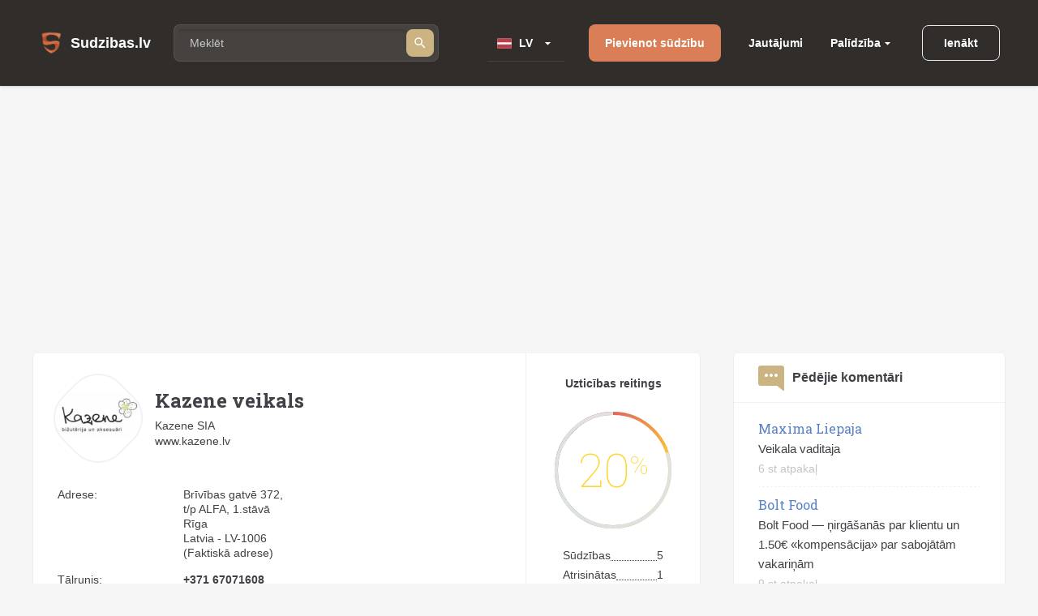

--- FILE ---
content_type: text/html; charset=utf-8
request_url: https://www.sudzibas.lv/business/kazene-veikals/272350
body_size: 9998
content:
<!DOCTYPE html>
<html lang="lv">
<head>
	<script src="//d2wy8f7a9ursnm.cloudfront.net/v7/bugsnag.min.js"></script>
	<script>Bugsnag.start({ apiKey: 'd29c7d8c28c326c884072e2b6273b787' })</script>
    
    <script data-ad-client="ca-pub-1969595996819804" async src="https://pagead2.googlesyndication.com/pagead/js/adsbygoogle.js"></script>
    
	<title>Kazene veikals - sūdzības un atsauksmes</title>
	<meta http-equiv="Content-Type" content="text/html; charset=UTF-8" />
	<meta name="description" content="Kazene veikals - sūdzības un atsauksmes. Kontaktinformācija: +371 67071608. Iesniegt sūdzību par Kazene veikals." />
	<meta name="keywords" content="Kazene veikals, sūdzības, atsauksmes, forums, kontakti, klientu apkalpošana, +371 67071608" />
	<meta name="viewport" content="width=device-width, initial-scale=1.0" />	
	<link rel="shortcut icon" type="image/x-icon" href="/favicon.ico" />
	<meta name="theme-color" content="#404046">
	<link rel="apple-touch-icon" sizes="57x57" href="/themes/sudzibas/img/icons/57x57.png">
	<link rel="apple-touch-icon" sizes="60x60" href="/themes/sudzibas/img/icons/60x60.png">
	<link rel="apple-touch-icon" sizes="72x72" href="/themes/sudzibas/img/icons/72x72.png">
	<link rel="apple-touch-icon" sizes="76x76" href="/themes/sudzibas/img/icons/76x76.png">
	<link rel="apple-touch-icon" sizes="114x114" href="/themes/sudzibas/img/icons/114x114.png">
	<link rel="apple-touch-icon" sizes="120x120" href="/themes/sudzibas/img/icons/120x120.png">
	<link rel="apple-touch-icon" sizes="144x144" href="/themes/sudzibas/img/icons/144x144.png">
	<link rel="apple-touch-icon" sizes="152x152" href="/themes/sudzibas/img/icons/152x152.png">
    
	<style>
    ins { text-decoration:none; width:100% }
    .advertisement {
        display:flex;
        width:100%;
        flex-direction:column;
        align-items:center;
        justify-content:flex-start;
        padding-bottom:25px;
        box-sizing:border-box;
        position:relative;
		z-index: 0;
    }
    .advertisement > div {
    	height:0;
    	display:flex;
    	box-sizing:border-box;
    	align-items:flex-end;
    	font-size:11px;
    	color:#8a8d92;
    	padding-bottom:5px;
    }
    .advertisement > code {
    	width:100%;
    	box-sizing:border-box;
    	display:flex;
        justify-content:center;
        align-items:center;
    }
    .ads-top {
		min-height:300px;
        max-width:1200px;
	}
    .ads-right, .ads-bottom-content, .ads-middle {
        min-height:280px;
    }
    .ads-middle {
        max-width: 782px;
        min-height:200px;
    }
    .ads-bottom-content {
        max-width: 844px;
    }
	</style>
	
	
	
		<link rel="stylesheet" href="/css/20898f5a40f33e864e79ff791a0335cc.css" media="all" />
	
	<meta property="og:type" content="website" />
<meta property="og:title" content="Kazene veikals - sūdzības un atsauksmes" />
	<meta property="og:description" content="Kazene veikals - sūdzības un atsauksmes. Kontaktinformācija: +371 67071608. Iesniegt sūdzību par Kazene veikals." />
	<meta property="og:url" content="https://www.sudzibas.lv/business/kazene-veikals/272350" />
	<meta property="fb:app_id" content="630035055493560" />
	<meta property="og:image" content="https://www.sudzibas.lv/files/business/thumbs/272350_b200.webp" />
</head>
<body> 
	
		<header class="page-header">
	<div class="page-header__wrap">
		<a class="page-header__logo" href="/"><span class="page-header__logo-text">Sudzibas.lv</span></a>
		<div class="page-header__search">
			<span class="page-header__search-loupe"></span>
			<form class="page-header__search-wrap" method="get" action="/search">
				<input class="page-header__search-input" type="text" name="q" value="" placeholder="Meklēt"/>
				<button class="page-header__search-btn" type="submit"></button>
			</form>
			
		</div>
		<div class="page-header__lang">
			<div class="page-header__lang-wrap">
				
					<div class="page-header__lang-box"><span class="page-header__lang-flag page-header__lang-flag_lv">LV</span></div>
				
				
				<ul class="page-header__lang-dropdown">
					<li class="page-header__lang-item"><div class="page-header__lang-flag page-header__lang-flag_lv" onclick="location.href=location.href.replace('//ru', '//www')">LV</div></li>
					<li class="page-header__lang-item"><div class="page-header__lang-flag page-header__lang-flag_ru" onclick="location.href=location.href.replace('//www', '//ru')">RU</div></li>
				</ul>
			</div>
		</div>
		<a class="page-header__add-complain" href="/new_complaint" onclick="if($(document).width()<=800)return layer.create('/layer/new');">Pievienot sūdzību</a>
		<ul class="page-header__menu">
			<li class="page-header__menu-item"><a class="page-header__menu-link" href="/questions">Jautājumi</a></li>
			<li class="page-header__menu-item page-header__menu-item_dropdown">
				<a class="page-header__menu-link" href="">Palīdzība</a>
				<ul class="page-header__menu-dropdown">
					<li class="page-header__menu-d-item"><a class="page-header__menu-d-link page-header__menu-d-link_about" href="/about">Par mums</a></li>
					<li class="page-header__menu-d-item"><a class="page-header__menu-d-link page-header__menu-d-link_faq" href="/faq">Bieži uzdotie jautājumi</a></li>
					<li class="page-header__menu-d-item"><a class="page-header__menu-d-link page-header__menu-d-link_flame" href="/resolve-complaint">Kā atrisināt sūdzību</a></li>
					<li class="page-header__menu-d-item"><a class="page-header__menu-d-link page-header__menu-d-link_info" href="/terms">Lietošanas noteikumi</a></li>
					<li class="page-header__menu-d-item"><a class="page-header__menu-d-link page-header__menu-d-link_info" href="/policy">Personas datu apstrādes noteikumi</a></li>
					<li class="page-header__menu-d-item"><a class="page-header__menu-d-link page-header__menu-d-link_info" href="/cookies">Sīkdatņu lietošanas noteikumi</a></li>
					<li class="page-header__menu-d-item"><a class="page-header__menu-d-link page-header__menu-d-link_help" href="/contact-us">Sazināties ar mums</a></li>
				</ul>
			</li>
		</ul>
		
	<div class="page-header__btn-enter page-header__btn-enter_sign" onclick="return layer.create('/layer/login');">Ienākt</div>









		<div class="page-header__btn-burger"></div>
	</div>
	<div class="page-header__mob-dropdown">
		<ul class="page-header__navi">
			<li class="page-header__navi-item">
				<a class="page-header__navi-link page-header__navi-link_question" href="/questions">Jautājumi</a>
			</li>
			<li class="page-header__navi-item">
				<div class="page-header__navi-link page-header__navi-link_headphone page-header__navi-link_arrow">Palīdzība</div>
				<ul class="page-header__navi-dropdown">
					<ul class="page-header__navi-dropdown">
						<li class="page-header__menu-d-item"><a class="page-header__menu-d-link page-header__menu-d-link_faq" href="/faq">Bieži uzdotie jautājumi</a></li>
						<li class="page-header__menu-d-item"><a class="page-header__menu-d-link page-header__menu-d-link_flame" href="/resolve-complaint">Kā atrisināt sūdzību</a></li>
						<li class="page-header__menu-d-item"><a class="page-header__menu-d-link page-header__menu-d-link_info" href="/terms">Lietošanas noteikumi</a></li>
						<li class="page-header__menu-d-item"><a class="page-header__menu-d-link page-header__menu-d-link_info" href="/policy">Personas datu apstrādes noteikumi</a></li>
						<li class="page-header__menu-d-item"><a class="page-header__menu-d-link page-header__menu-d-link_info" href="/cookies">Sīkdatņu lietošanas noteikumi</a></li>
						<li class="page-header__menu-d-item"><a class="page-header__menu-d-link page-header__menu-d-link_help" href="/contact-us">Sazināties ar mums</a></li>
					</ul>
				</ul>
			</li>
			<li class="page-header__navi-item"><a class="page-header__navi-link page-header__navi-link_about" href="/about">Par mums</a></li>
		</ul>
		<div class="page-header__lang">
			<div class="page-header__lang-title">Izvēlēties valodu</div>
			<div class="page-header__lang-wrap">
				
					<div class="page-header__lang-box"><span class="page-header__lang-flag page-header__lang-flag_lv">LV</span></div>
				
				
				<ul class="page-header__lang-dropdown">
					<li class="page-header__lang-item"><div class="page-header__lang-flag page-header__lang-flag_lv" onclick="location.href=location.href.replace('//ru', '//www')">LV</div></li>
					<li class="page-header__lang-item"><div class="page-header__lang-flag page-header__lang-flag_ru" onclick="location.href=location.href.replace('//www', '//ru')">RU</div></li>
				</ul>
			</div>
		</div>
		

	<div class="page-header__buttons">
		<div class="page-header__btn-enter page-header__btn-enter_sign" onclick="return layer.create('/layer/login');">Ienākt</div>
		<div class="page-header__btn-enter page-header__btn-enter_register" onclick="return layer.create('/layer/reg');">Reģistrēties</div>
	</div>








	</div>
</header>
<div class="header-profile-space"></div>

	<div class="advertisement"><div></div><code class="ads-top"><ins class="adsbygoogle"
   style="display:block"
   data-ad-client="ca-pub-1969595996819804"
   data-ad-slot="8549979602"
   data-ad-format="auto"
   data-full-width-responsive="true"></ins><script>
   (adsbygoogle = window.adsbygoogle || []).push({});
</script></code></div>
	
	<div class="minw cols">
		<div class="main item-list-container">
			
						<article class="block business">
				<div class="flex">
					<div class="info flex1">
											
						<div class="flex">
							<div class="avatar"><a href="/files/business/thumbs/272350_b900.webp" class="preview"><span class="in img bimg"><i style="background-image:url(/files/business/thumbs/272350_b182.webp?)"></i></span></a></div>
							<div class="flex1">
								<h2>Kazene veikals</h2>
								<div class="ltd">Kazene SIA</div>
								
                                    <div>
                                    
                                        www.kazene.lv
                                    
                                    </div>
                                

							</div>
						</div>
						
						<table>
							
							<tr>
								<th>Adrese:</th>
								<td>
									Brīvības gatvē 372,<br />
t/p ALFA, 1.stāvā<br/>
									Rīga<br/>
									
									Latvia - LV-1006<br/>
									(Faktiskā adrese)<br/>
								</td>
							</tr>
							
							
							<tr>
								<th>Tālrunis:</th>
								<td class="b">+371 67071608</td>
							</tr>
							
							
							
							<tr>
								<th>Informācija:</th>
								<td>Juridiskā adrese<br />
Dzirnavu iela 9-7,<br />
Rīga, LV-1010<br />
<br />
Veikali:<br />
t/c SPICE, Lielirbes ielā 29, <br />
1.stāvā, tālr. +371 67327100 <br />
<br />
Galerijā Centrs, Audēju ielā 16,<br />
3.stāvā, tālr. +371 67104491<br />
<br />
Talsos<br />
STENDERS veikalā<br />
Dundagas ielā 18</td>
							</tr>
							
							
							
							<tr>
								<th>Kategorija:</th>
								<td>
									
									<a href="/category/tirdznieciba/36">Tirdzniecība</a>
								</td>
							</tr>
							
							
							<tr>
								<th>Sociālie tīkli:</th>
								<td class="socials">
									<div><a href="https://www.facebook.com/pages/Kazene-veikals/380500015356407" rel="noopener noreferrer nofollow" target="_blank"><img src="/themes/sudzibas/img/facebook-icon.png" height="32" width="32" /> Facebook</a></div>
									
									
									
									
									
									<div><a href="https://instagram.com/Kazeneveikals" rel="noopener noreferrer nofollow" target="_blank"><img src="/themes/sudzibas/img/instagram-icon.png" height="32" width="32" /> Instagram</a></div>
									
								</td>
							</tr>
							
						</table>
					</div>
					<div class="levels">
						<h3>Uzticības reitings</h3>
						<div class="canvas">
							<canvas id="overall-satisfaction" width="150" height="150"></canvas>
							<div id="overall-satisfaction-percents">20<i>%</i></div>
						</div>
						
						<div class="values">
							<div class="flex">
								<div>Sūdzības</div>
								<div class="flex1"></div>
								<div>5</div>
							</div>
							<div class="flex">
								<div>Atrisinātas</div>
								<div class="flex1"></div>
								<div>1</div>
							</div>
							<div class="flex">
								<div>Ar atbildēm</div>
								<div class="flex1"></div>
								<div>0</div>
							</div>
						</div>
						<a href="/business-stat/kazene-veikals/272350" class="stat-link">Apskatīt statistiku</a>
						<div><a href="/new_complaint" class="btn orange">Pievienot sūdzību</a></div>
												
					</div>
				</div>
				<div class="flex">
					<div class="map" id="map-canvas" style="flex:2;display:none"></div>
					<div class="streetview" id="streetview-canvas" style="flex:1"></div>
				</div>
				<SCRIPT>
				  function initialize() {
					$.getJSON('https://maps.google.com/maps/api/geocode/json?address=Br%C4%ABv%C4%ABbas+gatv%C4%93+372%2C+t%2Fp+ALFA%2C+1.st%C4%81v%C4%81+R%C4%ABga+Latvia+LV-1006&sensor=false&key=AIzaSyDJiGZBZmvhIGya0yhAEkL6C3RxUkzFxIM', function (data) {
						if( data['status']=='OK' ) {
						
							var pos = new google.maps.LatLng(data.results[0].geometry.location.lat, data.results[0].geometry.location.lng);
						
							var mapCanvas = document.getElementById('map-canvas');
							var mapOptions = {
							  center: pos,
							  zoom: 15,
							  scrollwheel: false,
							  mapTypeId: google.maps.MapTypeId.ROADMAP
							}
							var map = new google.maps.Map(mapCanvas, mapOptions);
							
							var streetviewCanvas = document.getElementById('streetview-canvas');
							var streetviewOptions = {
								position: pos,
								pov: {
									heading: 0,
									pitch: 0
								}
							} 
							var panorama = new google.maps.StreetViewPanorama(streetviewCanvas, streetviewOptions);
							map.setStreetView(panorama);
							
							var marker = new google.maps.Marker({
								position: pos
							});
	
							// To add the marker to the map, call setMap();
							marker.setMap(map);
                            
                            jQuery('#map-canvas').show();
						}
					});
					
				  }
				</SCRIPT>
				

			</article>
			
								
			<h1>Kazene veikals - Sūdzības un atsauksmes</h1>
			
			
						
			<div class="item-list">

	
	<section class="block">
		
		
		<h2><a href="/kazene-veikals/kazene-veikals-slikts-serviss-c2282396"><b class="fixtext-2282395-company">Kazene veikals</b> - Slikts serviss</a><a href="/business/kazene-veikals/272350" class="trusted" title="Pārbaudīts uzņēmums"></a></h2>
		<p>
			<a href="/kazene-veikals/kazene-veikals-slikts-serviss-c2282396"><img data-lazy-src="/files/business/thumbs/272350_b100.webp" alt="Slikts serviss" /></a>
			Zemas kvalitātes bižutērija, par neadekvātu cenu. Saņēmu brāķētu kaklarotu un aproci no e veikala, uz saziņu ignors... 
Ļoti nepatīkama pieredze, neiesaku iepirkties šajā veikalā. 
Kā var noprast pēc attieksmes uz klientu ir nospļauties. Atlaides piešķirtām precēm totāliem brāķiem, salipinātiem atgriezumiem utt. Mani izbrīna kā var kaut ko tādu vispār nav kauns piegādāt...
		</p>
		
		<div class="user">
			<div class="info">
				<span class="in in3 "><i>#</i></span>
				<a href="/profile/evii/2282393">#Evii</a>
				<span class="date">14.12.2022</span>
			</div>
			
				<a href="/kazene-veikals/kazene-veikals-slikts-serviss-c2282396#comments" class="comment">Komentāri</a>
				<span class="bubble">3</span>
			
			<a href="/category/tirdznieciba/36" class="tag">Tirdzniecība</a>
		</div>
	</section>					

	
	<section class="block">
		
		
		<h2><i class="resolved">Atrisināta</i><a href="/kazene-veikals/kazene-attieksme-pret-darbiniekiem-c272332"><b class="fixtext-10078-company">Kazene</b> - Attieksme pret darbiniekiem</a><a href="/business/kazene-veikals/272350" class="trusted" title="Pārbaudīts uzņēmums"></a></h2>
		<p>
			<a href="/kazene-veikals/kazene-attieksme-pret-darbiniekiem-c272332"><img data-lazy-src="/files/business/thumbs/272350_b100.webp" alt="Attieksme pret darbiniekiem" /></a>
			Nevienam neiesaku strādāt šajā veikalā, jo no tevis prasa neiespējamo, tāda sajūta, itkā šis ūķis būtu kā banka, kad tu tikai rukā un uz wc aizskrien un atpakaļ! Nekāda cilvēcīguma, jo par ēšanu vari aizmirst, tikai veselību sabojāt! Iemest mutē kautko var tikai tad, kad neviena nav, bet tāpat ir sajūta, ka esi kā tirgū, kur atnāk klients ,bet tev ātri jaizēd mute, lai varētu pievērsties klientam!! Un vispārīgā attieksme, kad tev ar smaidu sejā saka vienu, bet izdara pretējo, un izdara kā pašiem ērtāk. Liekuļu bars! Alga smieklīga, bet no tevis prasa nezin ko!
		</p>
		
		<div class="user">
			<div class="info">
				<span class="in in2 "><i>S</i></span>
				<a href="/profile/sanita-jirgensone/272331">Sanita Jirgensone</a>
				<span class="date">06.06.2016</span>
			</div>
			
				<a href="/kazene-veikals/kazene-attieksme-pret-darbiniekiem-c272332#comments" class="comment">Komentāri</a>
				<span class="bubble">7</span>
			
			<a href="/category/pardeveji/174" class="tag">Pārdevēji</a>
		</div>
	</section>					

	
	<section class="block">
		
		
		<h2><a href="/kazene-veikals/kazene-nekvalitativa-bizuterija-c33335"><b class="fixtext-10078-company">Kazene</b> - Nekvalitativa bizuterija</a><a href="/business/kazene-veikals/272350" class="trusted" title="Pārbaudīts uzņēmums"></a></h2>
		<p>
			<a href="/kazene-veikals/kazene-nekvalitativa-bizuterija-c33335"><img data-lazy-src="/files/business/thumbs/272350_b100.webp" alt="Nekvalitativa bizuterija" /></a>
			Veikalā "Kazene" tirgo ļoti nekvalitatīvu un dārgu bižutēriju. Nopirku krelles, kuras izjuka pašas, sadalījās pa daļām, tajā pašā dienā, nepaspeju uzvilkt. Par krellēm samaksāju 13eiro. Iesaku šajā veikalā neko neprikt.
		</p>
		
		<div class="user">
			<div class="info">
				<span class="in in2 "><i>V</i></span>
				<a href="/profile/vairavikefreiberga/42237">Vairavikefreiberga</a>
				<span class="date">01.03.2014</span>
			</div>
			
				<a href="/kazene-veikals/kazene-nekvalitativa-bizuterija-c33335#comments" class="comment">Komentāri</a>
				<span class="bubble">0</span>
			
			<a href="/category/apgerbs/25" class="tag">Apģērbs</a>
		</div>
	</section>					

	
	<section class="block">
		
		
		<h2><a href="/kazene-veikals/kazene-necilveciga-attieksme-c31803"><b class="fixtext-10078-company">Kazene</b> - Necilvēcīga attieksme</a><a href="/business/kazene-veikals/272350" class="trusted" title="Pārbaudīts uzņēmums"></a></h2>
		<p>
			<a href="/kazene-veikals/kazene-necilveciga-attieksme-c31803"><img data-lazy-src="/files/business/thumbs/272350_b100.webp" alt="Necilvēcīga attieksme" /></a>
			Neejiet strādāt uz ''Kazene'', jo tur ir 6- 8 h darba diena, kuras laikā neļauj pat uz 10-15 min iziet kkur paēst , k-vai pasēdēt uz soliņa. Es neko neteiktu, ja varētu turpat darba vietā pasēdēt 10 min paēst, bet arī tas tur nav iespējams ; un nav pat kur āra drēbes un zābakus nolikt tur nolikt. 
Un padomājiet, mīļie cilvēki, kā tas no malas izskatās, kad pārdevēja aiz letes kko grauž vai ēd pa fikso kādu banānu vai vēl ko! un tad pienāk cilvēks, kuram kkas jāpastāsta par preci.. Pilnu muti...
		</p>
		
		<div class="user">
			<div class="info">
				<span class="in in1 "><i>L</i></span>
				<a href="/profile/lapsa/19590">lapsa</a>
				<span class="date">06.12.2013</span>
			</div>
			
				<a href="/kazene-veikals/kazene-necilveciga-attieksme-c31803#comments" class="comment">Komentāri</a>
				<span class="bubble">0</span>
			
			<a href="/category/skaistumkopsana/18" class="tag">Skaistumkopšana</a>
		</div>
	</section>					

	
	<section class="block">
		
		
		<h2><a href="/kazene-veikals/kazene-nekvalitativa-prece-c15428"><b class="fixtext-10078-company">Kazene</b> - Nekvalitatīva prece</a><a href="/business/kazene-veikals/272350" class="trusted" title="Pārbaudīts uzņēmums"></a></h2>
		<p>
			<a href="/kazene-veikals/kazene-nekvalitativa-prece-c15428"><img data-lazy-src="/files/business/thumbs/272350_b100.webp" alt="Nekvalitatīva prece" /></a>
			Veikalā "Kazene" tirgo ļoti nekvalitatīvu un dārgu bižutēriju. Nopirku krelles, kuras izjuka pašas, sadalījās pa daļām, tajā pašā dienā. Par krellēm samaksāju 5Ls. Iesaku šajā veikalā neko neprikt.
		</p>
		
		<div class="user">
			<div class="info">
				<span class="in in1 "><i>L</i></span>
				<a href="/profile/linda/235945">Linda</a>
				<span class="date">24.04.2011</span>
			</div>
			
				<a href="/kazene-veikals/kazene-nekvalitativa-prece-c15428#comments" class="comment">Komentāri</a>
				<span class="bubble">0</span>
			
			<a href="/category/apgerbs/25" class="tag">Apģērbs</a>
		</div>
	</section>					


</div>



			
		</div>
		<div class="right">
			
    <aside class="block">
	<h4 class="comment">
		Pēdējie komentāri
		
	</h4>
	<ul>
		
			<li>
				<a href="/maxima/maxima-liepaja-veikala-vaditaja-c288421">Maxima Liepaja</a><br/>
				Veikala vaditaja
				<span class="txt">6 st  atpakaļ</span>
			</li>
		
			<li>
				<a href="/bolt-food/bolt-food-bolt-food-nirgasanas-par-klientu-un-150-kompensacija-par-sabojatam-vakarinam-c2624851">Bolt Food</a><br/>
				Bolt Food — ņirgāšanās par klientu un 1.50€ «kompensācija» par sabojātām vakariņām
				<span class="txt">9 st  atpakaļ</span>
			</li>
		
			<li>
				<a href="/yit-kaivas-kvartals-vienaldziga-attieksme-c2620781">Yit Kaivas kvartāls</a><br/>
				vienaldzīga attieksme
				<span class="txt">9 st  atpakaļ</span>
			</li>
		
	</ul>
</aside>


<div class="advertisement"><div></div><code class="ads-right"><ins class="adsbygoogle"
   style="display:block"
   data-ad-client="ca-pub-1969595996819804"
   data-ad-slot="3145895094"
   data-ad-format="auto"
   data-full-width-responsive="true"></ins><script>
   (adsbygoogle = window.adsbygoogle || []).push({});
</script></code></div>
	<aside class="block">
		<h4 class="question">Pēdējie jautājumi</h4>
		<ul>

			<li><a href="/questions/par-veikto-pasutijumu/2619656">Par veikto pasūtījumu</a>

			<li><a href="/questions/garantijas-remonts/2617743">Garantijas remonts</a>

			<li><a href="/questions/par-gidiem/2611038">Par gidiem</a>

			<li><a href="/questions/par-sludinajumu/2610594">Par sludinājumu</a>

			<li><a href="/questions/par-bankas-drosibu/2600046">Par bankas drošību</a>

		</ul>
	</aside>
	
	<aside class="block">
		<h4 class="rating">Uzņēmumu reitings</h4>
		<ul>
		
			<li class="flex"><div><span class="in img mimg"><i style="background-image:url(/files/business/thumbs/248613_b60.webp?)"></i></span></div><div><a href="/business/balticom/248613">Balticom</a> <span>(181)</span></div>
		
			<li class="flex"><div><span class="in img mimg"><i style="background-image:url(/files/business/thumbs/262833_b60.webp?)"></i></span></div><div><a href="/business/yesmobilelv/262833">Yesmobile.lv</a> <span>(23)</span></div>
		
			<li class="flex"><div><span class="in img mimg"><i style="background-image:url(/files/business/thumbs/252466_b60.webp?)"></i></span></div><div><a href="/business/aleksandra-apavi/252466">Aleksandra Apavi</a> <span>(25)</span></div>
		
			<li class="flex"><div><span class="in img mimg"><i style="background-image:url(/files/business/thumbs/326011_b60.webp?)"></i></span></div><div><a href="/business/laimes-lacis/326011">Laimes Lācis</a> <span>(10)</span></div>
		
			<li class="flex"><div><span class="in img mimg"><i style="background-image:url(/files/business/thumbs/264162_b60.webp?)"></i></span></div><div><a href="/business/incredit-group/264162">InCredit Group</a> <span>(32)</span></div>
		
			<li class="flex"><div><span class="in img mimg"><i style="background-image:url(/files/business/thumbs/281083_b60.webp?)"></i></span></div><div><a href="/business/nano-it/281083">Nano IT</a> <span>(7)</span></div>
		
			<li class="flex"><div><span class="in img mimg"><i style="background-image:url(/files/business/thumbs/341337_b60.webp?)"></i></span></div><div><a href="/business/eiroplasts/341337">Eiroplasts</a> <span>(4)</span></div>
		
			<li class="flex"><div><span class="in img mimg"><i style="background-image:url(/files/business/thumbs/290783_b60.webp?)"></i></span></div><div><a href="/business/smarzasclub/290783">Smarzas.Club</a> <span>(4)</span></div>
		
			<li class="flex"><div><span class="in img mimg"><i style="background-image:url(/files/business/thumbs/270909_b60.webp?)"></i></span></div><div><a href="/business/lauku-siks/270909">Lauku šiks</a> <span>(3)</span></div>
		
			<li class="flex"><div><span class="in img mimg"><i style="background-image:url(/files/business/thumbs/256139_b60.webp?)"></i></span></div><div><a href="/business/ava-holding/256139">Ava Holding</a> <span>(7)</span></div>
		
		</ul>
		<div class="foot"><a href="/businesslist/top100">Uzņēmumu TOP 100</a></div>
	</aside>

    	<aside class="block">
		<h4>Kategoriju novērtējums</h4>
		<ul>

			
			<li><a href="/category/atputa-izklaide/1">Atpūta / Izklaide</a>

			<li><a href="/category/auto-transports/2">Auto / Transports</a>

			<li><a href="/category/berni/39">Bērni</a>

			<li><a href="/category/bizness-finanses/4">Bizness / Finanses</a>

			<li><a href="/category/buvnieciba/5">Būvniecība</a>

			<li><a href="/category/celojumi/6">Ceļojumi</a>

			<li><a href="/category/drosiba/7">Drošība</a>

			<li><a href="/category/dzivnieki/8">Dzīvnieki</a>



			
			<li><a href="/category/elektronika-un-tehnika/34">Elektronika un Tehnika</a>

			<li><a href="/category/iepazisanas/11">Iepazīšanās</a>

			<li><a href="/category/internets/9">Internets</a>

			<li><a href="/category/izglitiba/10">Izglītība</a>

			<li><a href="/category/jurisprudence-konsultacijas/13">Jurisprudence / Konsultācijas</a>

			<li><a href="/category/karjera-darbs/16">Karjera / Darbs</a>

			<li><a href="/category/maksla-dailrade/21">Māksla / Daiļrade</a>



			
			<li><a href="/category/mebeles-iekartas/22">Mēbeles / Iekārtas</a>

			<li><a href="/category/nekustamais-ipasums/12">Nekustamais īpašums</a>

			<li><a href="/category/pakalpojumi/265290">Pakalpojumi</a>

			<li><a href="/category/parejas/28">Pārējās</a>

			<li><a href="/category/politika-valsts-strukturas/27">Politika / Valsts struktūras</a>

			<li><a href="/category/reklama/29">Reklāma</a>

			<li><a href="/category/religija/30">Reliģija</a>

			<li><a href="/category/skaistumkopsana/18">Skaistumkopšana</a>



			
			<li><a href="/category/sports/31">Sports</a>

			<li><a href="/category/telekomunikacijas/15">Telekomunikācijas</a>

			<li><a href="/category/televizija-radio/33">Televīzija / Radio</a>

			<li><a href="/category/tirdznieciba/36">Tirdzniecība</a>

			<li><a href="/category/veseliba-medicina/35">Veselība / Medicīna</a>



		</ul>
	</aside>



    <aside class="block">
	<h4 class="resolved">Pēdējās atrisinātās sūdzības</h4>
	<ul>
		
			<li>
				<a href="/n1-home-sia-krapsana-c2624144">N1 Home SIA</a><br/>
				Lūdzu dzēst sūdzību vai atzīmēt kā atrisinātu, jo N1 Home atcēla pasūtījumu un atgriež naudu.
				<span class="txt">08.01.2026</span>
			</li>
		
			<li>
				<a href="/iolandas-saihulovas-gimenes-arsta-prakse-nepienemama-attieksme-c2623752">Iolandas Šaihulovas ģimenes ārsta prakse</a><br/>
				Ludzu dzest sudzibu
				<span class="txt">08.01.2026</span>
			</li>
		
			<li>
				<a href="/220lv/220lv-slikts-serviss-c2622789">220.lv</a><br/>
				проблема , разрешена !
				<span class="txt">07.01.2026</span>
			</li>
		
	</ul>
</aside>


<aside class="block">
	<h4>Sazināties ar ekspertiem</h4>
	<ul>
		
			<li class="flex"><div><span class="in in1 "><i>L</i></span></div><div><a href="/lawyer/lvjuristslv/2539650">LVJURISTS.LV</a></div>
		
			<li class="flex"><div><span class="in img "><i style="background-image:url(/files/experts/thumbs/426208_ex60.webp?)"></i></span></div><div><a href="/expert/paradu-atgusanas-un-maksajumu-administresanas-centrs/426198">Parādu Atgūšanas un Maksājumu Administrēšanas Centrs</a></div>
		
			<li class="flex"><div><span class="in img "><i style="background-image:url(/files/experts/thumbs/407619_ex60.webp?)"></i></span></div><div><a href="/lawyer/sanda-kraukle-zverinata-advokate/407615">Sanda Kraukle zvērināta advokāte</a></div>
		
	</ul>
</aside>
	<aside class="block last-picture">
		<h4 class="picture">Šodienas bilde</h4>
		<div>
			<a href="/pictures/baltic-cars-bc-krapsana-cilveks-netur-savu-solijumu/2622969" class="link">Baltic Cars Bc/ Krāpšana cilvēks netur savu solījumu</a><br/>
			<a href="/files/items/2622969/images/thumbs/695917adcd218_picture1200.webp" class="preview"><img src="/files/items/2622969/images/thumbs/695917adcd218_picture274.webp" alt="Baltic Cars Bc/ Krāpšana cilvēks netur savu solījumu" /></a>
		</div>
		<div class="foot"><a href="/pictures">Vairāk bildes</a></div>
	</aside>
	
	<aside class="block last-item-video">
		<h4 class="video">Skatieties pēdējo video</h4>
		<div>
			<a href="/rd-electronics/rd-electronics-rd-electronics-pardota-bojata-prece-c2621792" class="link">Rd Electronics/ Pārdota bojāta prece</a><br/>
			<a href="/rd-electronics/rd-electronics-rd-electronics-pardota-bojata-prece-c2621792"><img src="/files/videos/thumbs/6950530192866_video274.webp" alt="Rd Electronics/ Pārdota bojāta prece" /></a>
		</div>
		<div class="foot"><a href="/videolist">Skatieties visus video</a></div>
	</aside>
	
			
		</div>
	</div>
	<footer class="page-footer">
	<div class="page-footer__ins">
		<div class="page-footer__wrap">
			<div class="page-footer__column">
				<div class="page-footer__logo">Sudzibas.lv</div>
			</div>
			<ul class="page-footer__navi">
				<li class="page-footer__navi-item"><span class="page-footer__navi-title">Galvenā lapa</span></li>
				<li class="page-footer__navi-item"><a class="page-footer__navi-link" href="/">Sākuma lapa</a></li>
				<li class="page-footer__navi-item"><a class="page-footer__navi-link" href="/new_complaint"> Pievienot sūdzību</a></li>
				<li class="page-footer__navi-item"><a class="page-footer__navi-link" href="/businesslist"> Uzņēmumu saraksts</a></li>
				<!-- <li class="page-footer__navi-item"><a class="page-footer__navi-link" href="/about">foot.about</a></li> -->
			</ul>
			<ul class="page-footer__navi">
				<li class="page-footer__navi-item"><span class="page-footer__navi-title">Noteikumi</span></li>
				<li class="page-footer__navi-item"><a class="page-footer__navi-link" href="/terms">Lietošanas noteikumi</a></li>
				<li class="page-footer__navi-item"><a class="page-footer__navi-link" href="/policy">Personas datu apstrādes noteikumi</a></li>
				<li class="page-footer__navi-item"><a class="page-footer__navi-link" href="/cookies">Sīkdatņu lietošanas noteikumi</a></li>
			</ul>
			<ul class="page-footer__navi">
				<li class="page-footer__navi-item"><span class="page-footer__navi-title">Palīdzība</span></li>
				<li class="page-footer__navi-item"><a class="page-footer__navi-link" href="/faq"> Bieži uzdotie jautājumi</a></li>
				<li class="page-footer__navi-item"><a class="page-footer__navi-link" href="/resolve-complaint">Kā atrisināt sūdzību</a></li>
				<li class="page-footer__navi-item"><a class="page-footer__navi-link" href="/contact-us" target="_blank">Kontakti</a></li>
			</ul>
			<div class="page-footer__column">
				<ul class="social-block">
					<li class="social-block__item">
						<a class="social-block__btn social-block__btn_fb"
						   href="https://www.facebook.com/sudzibas.lv/"
						   target="_blank"
						   rel="noopener noreferrer nofollow"></a>
					</li>
					<li class="social-block__item">
						<a class="social-block__btn social-block__btn_tw"
						   href="https://mobile.twitter.com/SudzibasL"
						   target="_blank"
						   rel="noopener noreferrer nofollow"></a>
					</li>
					<li class="social-block__item">
						<a class="social-block__btn social-block__btn_inst"
						   href="https://www.instagram.com/sudzibas.lv/"
						   target="_blank"
						   rel="noopener noreferrer nofollow"></a>
					</li>
				</ul>
			</div>
		</div>
		<div class="page-footer__copyright">© 2007-2026 Sūdzības.lv</div>
		<div class="page-footer__message">Ja Jums ir jautājumi, konstruktīvas domas, ka padarīt mūsu portālu labāku, vai citas radošas idejas un piedāvājumi, lūdzu 
uzrakstiet mums uz e-pastu <a href="/cdn-cgi/l/email-protection" class="__cf_email__" data-cfemail="d4a7a1b0aebdb6b5a794b3b9b5bdb8fab7bbb9">[email&#160;protected]</a>. </a><br/> 
Sudzibas.lv administrācija nav atbildīga par portālā ievietoto informāciju.</div>
	</div>
</footer>
<a href="#" class="scroll-top" style="display:none"></a>




    

    
	<link href='https://fonts.googleapis.com/css?family=Roboto+Slab:400,100,300,700&subset=latin,cyrillic,latin-ext,cyrillic-ext&display=swap' rel='stylesheet' type='text/css'>
	<script data-cfasync="false" src="/cdn-cgi/scripts/5c5dd728/cloudflare-static/email-decode.min.js"></script><script>var PUBLIC_URL = '';</script>
	
		<script src="/js/f86273e80db5c5daee83d49d865eeb87.js?v=1767883848"></script>
	
	<script src="//maps.googleapis.com/maps/api/js?key=AIzaSyDJiGZBZmvhIGya0yhAEkL6C3RxUkzFxIM&callback=initialize"></script>
<script>

							function drawMultiRadiantCircle(xc, yc, r, perc) {
								var gradient = null;
								var canvas = document.getElementById("overall-satisfaction");
								var ctx = canvas.getContext("2d");
								
								ctx.beginPath();
								
								gradient = ctx.createLinearGradient(xc,yc - r, xc + r,yc);
								gradient.addColorStop(0,'#e1675d'); 
								gradient.addColorStop(1,'#fed632');
								
								ctx.strokeStyle = gradient;
								ctx.arc(xc, yc, r, 1.5*Math.PI, 0 );
								ctx.lineWidth = 4;
								ctx.stroke();
								
								ctx.beginPath();
								
								gradient = ctx.createLinearGradient(xc + r,yc, xc,yc + r);
								gradient.addColorStop(0,'#fed632'); 
								gradient.addColorStop(1,'#8fcb6b');
								
								ctx.strokeStyle = gradient;
								ctx.arc(xc, yc, r, 0, 0.5*Math.PI );
								ctx.stroke();
								
								ctx.beginPath();
								
								gradient = ctx.createLinearGradient(xc,yc + r, xc - r,yc);
								gradient.addColorStop(0,'#8fcb6b'); 
								gradient.addColorStop(1,'#618ed7');
								
								ctx.strokeStyle = gradient;
								ctx.arc(xc, yc, r, 0.5*Math.PI, 1*Math.PI );
								ctx.stroke();
								
								ctx.beginPath();
								
								gradient = ctx.createLinearGradient(xc - r,yc, xc,yc - r);
								gradient.addColorStop(0,'#618ed7'); 
								gradient.addColorStop(1,'#e1675d');
								
								ctx.strokeStyle = gradient;
								ctx.arc(xc, yc, r, 1*Math.PI, 1.5*Math.PI );
								ctx.stroke();
								
								ctx.beginPath();
								if( perc )
								{
									ctx.strokeStyle = '#e1e1e1';
								}else{
									ctx.strokeStyle = '#e1675d';
								}
								
								if( perc < 10 )
								{
									$('#overall-satisfaction-percents').css('color','#e1675d');
									
									ctx.strokeStyle = '#e1675d';
									perc = 0;
								}else if( perc >=10 && perc < 40 )
								{
									$('#overall-satisfaction-percents').css('color','#fed632');
								}else if( perc >=40 && perc < 70 )
								{
									$('#overall-satisfaction-percents').css('color','#8fcb6b');
								}else{
									$('#overall-satisfaction-percents').css('color','#618ed7');
								}
					
								var p = (perc)/100*360.0*(Math.PI / 180);
	
								ctx.arc(xc, yc, r, p-Math.PI/2, 2*Math.PI-Math.PI/2);
								ctx.stroke();
							}
	
							drawMultiRadiantCircle(75, 75, 70, 20);
						

									$(function() {
									    $('#upload').fileupload({
									        url: '/layer/edit-business/272350?upload',
									        dataType: 'json',
									        done: function (e, data) {
									        	if (data.result.error !== undefined) {
									        		alert(data.result.error);
									        	} else {
									        		location.href = location.href;
									        	}
									        }
									    });
									});
								

	$(window).scroll(function () {
		if ($(window).scrollTop() > 500) {
			$('.scroll-top').fadeIn(250);
		} else {
			$('.scroll-top').fadeOut(250);
		}
	});

	$('.scroll-top').click(function (event) {
		event.preventDefault();
		$('html, body').animate({scrollTop: 0}, 250);
		return false;
	})
	$(window).trigger('scroll');


				$(function () {
					$( ".page-header__search-input" ).autocomplete({
						source: function( request, response ) {
							$.ajax({
								url: "/ajax/business_company_autocomplete_sphx",
								dataType: "json",
								data: {
									term: request.term
								},
								success: function( data ) {
									response( data );
								}
							});
						},
						minLength: 2,
						select: function( event, ui ) {
							setTimeout( function() {
								$('.page-header__search-wrap').submit();
							}, 1);
						}
					}).autocomplete("instance")._renderItem = function( ul, item ) {
						return $( "<li>" )
							   .append( "<div class='autocomplete-search-item'><div class='logo'>"+(item.logo ? "<img src='"+item.logo+"' />" : "")+"</div><div class='label'>" + item.label + "</div></div>" )
							   .appendTo( ul );
					};
				});
			
</script>

	
    <script async src="https://www.googletagmanager.com/gtag/js?id=G-4MLT9Y8M4S"></script>
    <script>
      window.dataLayer = window.dataLayer || [];
      function gtag(){dataLayer.push(arguments);}
      gtag('js', new Date());

      gtag('config', 'G-4MLT9Y8M4S');
    </script>
<script defer src="https://static.cloudflareinsights.com/beacon.min.js/vcd15cbe7772f49c399c6a5babf22c1241717689176015" integrity="sha512-ZpsOmlRQV6y907TI0dKBHq9Md29nnaEIPlkf84rnaERnq6zvWvPUqr2ft8M1aS28oN72PdrCzSjY4U6VaAw1EQ==" data-cf-beacon='{"version":"2024.11.0","token":"e979139fd8b2411185f4556c64d81761","r":1,"server_timing":{"name":{"cfCacheStatus":true,"cfEdge":true,"cfExtPri":true,"cfL4":true,"cfOrigin":true,"cfSpeedBrain":true},"location_startswith":null}}' crossorigin="anonymous"></script>
</body>
</html>


--- FILE ---
content_type: text/html; charset=utf-8
request_url: https://www.google.com/recaptcha/api2/aframe
body_size: 267
content:
<!DOCTYPE HTML><html><head><meta http-equiv="content-type" content="text/html; charset=UTF-8"></head><body><script nonce="nuelSY6gs3Xb1ORT3JHzGw">/** Anti-fraud and anti-abuse applications only. See google.com/recaptcha */ try{var clients={'sodar':'https://pagead2.googlesyndication.com/pagead/sodar?'};window.addEventListener("message",function(a){try{if(a.source===window.parent){var b=JSON.parse(a.data);var c=clients[b['id']];if(c){var d=document.createElement('img');d.src=c+b['params']+'&rc='+(localStorage.getItem("rc::a")?sessionStorage.getItem("rc::b"):"");window.document.body.appendChild(d);sessionStorage.setItem("rc::e",parseInt(sessionStorage.getItem("rc::e")||0)+1);localStorage.setItem("rc::h",'1768112087332');}}}catch(b){}});window.parent.postMessage("_grecaptcha_ready", "*");}catch(b){}</script></body></html>

--- FILE ---
content_type: text/css
request_url: https://www.sudzibas.lv/css/20898f5a40f33e864e79ff791a0335cc.css
body_size: 29658
content:
html,body,div,span,applet,object,iframe,h1,h2,h3,h4,h5,h6,p,blockquote,pre,a,abbr,acronym,address,big,cite,code,del,dfn,em,img,ins,kbd,q,s,samp,small,strike,strong,sub,sup,tt,var,b,u,i,center,dl,dt,dd,ol,ul,li,fieldset,form,label,legend,table,caption,tbody,tfoot,thead,tr,th,td,article,aside,canvas,details,embed,figure,figcaption,footer,header,hgroup,menu,nav,output,ruby,section,summary,time,mark,audio,video{margin:0;padding:0;border:0;font-size:16px;font:inherit;vertical-align:baseline}article,aside,details,figcaption,figure,footer,header,hgroup,menu,nav,section{display:block}body{line-height:1}ol,ul{list-style:none}blockquote,q{quotes:none}blockquote:before,blockquote:after,q:before,q:after{content:'';content:none}table{border-collapse:collapse;border-spacing:0;width:100%}select,input,textarea{margin:0}a{text-decoration:none}xmp.script{display:none}.page-header{background:#302d2a;z-index:10;position:fixed}.page-header__wrap{display:flex;align-items:center;justify-content:space-between;padding:30px 20px;position:relative;max-width:1186px;min-width:320px;margin:0 auto}.page-header__logo{padding-left:40px;font-weight:600;color:#fff;font-size:18px;line-height:1.2;flex-shrink:0;font-family:"Inter",sans-serif;position:relative;display:inline-block;vertical-align:middle;margin-right:28px}.page-header__logo:before{content:"";position:absolute;left:2px;top:50%;margin-top:-14px;width:28px;height:28px;background:url(/themes/sudzibas/img/logos/logo.svg) no-repeat}.page-header__logo:hover{text-decoration:none}.page-header__logo_newyear:after{content:"";position:absolute;left:-1px;top:-20px;width:37px;height:27px;background:url(/themes/sudzibas/img/logos/new-year-hat.svg) no-repeat}.page-header__add-complain{display:inline-block;vertical-align:middle;white-space:nowrap;background:#d97e56;border-radius:8px;padding:16px 20px 15px;color:#fff;font-size:14px;font-weight:600;line-height:1.1;text-align:center;margin-left:30px;font-family:"Inter",sans-serif}.page-header__add-complain:hover{text-decoration:none}.page-header__search{max-width:100%;align-items:center;flex-grow:1}@media(max-width:767px){.page-header__search{flex-grow:0}}.page-header__search-wrap{display:flex;align-items:center;justify-content:space-between;background:rgba(255,255,255,.1);border:1px solid rgba(234,234,234,.1);border-radius:8px;padding:5px;transition:all 1s ease}.page-header__search-input[type=text]{font-size:14px;padding:0 10px 0 14px;height:34px;width:100%;border:none;background:0 0;color:#c8c7c7;font-family:"Inter",sans-serif;outline:none}@media(max-width:767px){.page-header__search-input[type=text]{height:auto}}.page-header__search-input[type=text]:focus{outline:none;border:none;box-shadow:none}.page-header__search ::-webkit-input-placeholder{color:#c8c7c7}.page-header__search ::-moz-placeholder{color:#c8c7c7}.page-header__search :-ms-input-placeholder{color:#c8c7c7}.page-header__search :-moz-placeholder{color:#c8c7c7}.page-header__search-btn{background:#ccb382 url("data:image/svg+xml,%3Csvg width='18' height='18' fill='none' xmlns='http://www.w3.org/2000/svg'%3E%3Cpath d='M11.625 10.5h-.592l-.21-.203A4.853 4.853 0 0012 7.125 4.875 4.875 0 107.125 12a4.853 4.853 0 003.172-1.178l.203.21v.593l3.75 3.742 1.117-1.117-3.742-3.75zm-4.5 0A3.37 3.37 0 013.75 7.125 3.37 3.37 0 017.125 3.75 3.37 3.37 0 0110.5 7.125 3.37 3.37 0 017.125 10.5z' fill='%23fff'/%3E%3C/svg%3E") center no-repeat;width:34px;height:34px;cursor:pointer;display:block;border:none;border-radius:8px;flex-shrink:0}.page-header__search-loupe{background:url("data:image/svg+xml,%3Csvg width='18' height='18' fill='none' xmlns='http://www.w3.org/2000/svg'%3E%3Cpath d='M11.625 10.5h-.592l-.21-.203A4.853 4.853 0 0012 7.125 4.875 4.875 0 107.125 12a4.853 4.853 0 003.172-1.178l.203.21v.593l3.75 3.742 1.117-1.117-3.742-3.75zm-4.5 0A3.37 3.37 0 013.75 7.125 3.37 3.37 0 017.125 3.75 3.37 3.37 0 0110.5 7.125 3.37 3.37 0 017.125 10.5z' fill='%23fff'/%3E%3C/svg%3E") center no-repeat;width:36px;height:36px;cursor:pointer;display:none;border:none}.page-header__btn-burger{width:24px;height:36px;cursor:pointer;display:none;background:url("data:image/svg+xml,%3Csvg width='16' height='10' fill='none' xmlns='http://www.w3.org/2000/svg'%3E%3Cpath d='M.5 10h15V8.333H.5V10zm0-4.167h15V4.167H.5v1.666zM.5 0v1.667h15V0H.5z' fill='%23fff'/%3E%3C/svg%3E") center no-repeat;flex-shrink:0;margin-left:15px;transition:all .5s ease}.page-header__btn-burger_opened{background:url("data:image/svg+xml,%3Csvg width='14' height='14' fill='none' xmlns='http://www.w3.org/2000/svg'%3E%3Cpath d='M14 1.41L12.59 0 7 5.59 1.41 0 0 1.41 5.59 7 0 12.59 1.41 14 7 8.41 12.59 14 14 12.59 8.41 7 14 1.41z' fill='%23fff'/%3E%3C/svg%3E") center no-repeat}.page-header__btn-enter{font-weight:600;font-size:14px;color:#fff;font-family:"Inter",sans-serif;border-radius:8px;display:block;padding:14px 26px;border:1px solid #45423f;text-align:center;white-space:nowrap;cursor:pointer}.page-header__btn-enter_sign{border-color:#eaeaea;background:#302d2a}.page-header__btn-enter_register{background:#45423f}.page-header__buttons .page-header__btn-enter{padding-left:5px;padding-right:5px;-ms-flex:0 0 47%;flex:0 0 47%;max-width:47%}.page-header__lang{position:relative;background:#302d2a;font-family:"Inter",sans-serif;box-shadow:inset 0 -1px 0 rgba(255,255,255,.1);margin-left:60px}.page-header__lang-title{font-size:14px;color:#fff}.page-header__lang-wrap{position:relative}.page-header__lang-box{display:flex;align-items:center;justify-content:flex-start;flex-wrap:nowrap;padding:0 12px;cursor:pointer}.page-header__lang-box:after{content:"";width:17px;height:17px;flex-shrink:0;display:inline-block;vertical-align:middle;background:url("data:image/svg+xml,%3Csvg width='17' height='17' fill='none' xmlns='http://www.w3.org/2000/svg'%3E%3Cpath d='M4.959 7.083l3.542 3.542 3.541-3.542H4.96z' fill='%23fff'/%3E%3C/svg%3E") center no-repeat}.page-header__lang-flag{padding:0 10px 0 27px;font-size:14px;color:#fff;display:block;flex-shrink:0;position:relative;height:46px;line-height:46px;font-weight:700;cursor:pointer}.page-header__lang-flag:before{content:"";position:absolute;left:0;top:50%;margin-top:-7px;width:18px;height:14px}.page-header__lang-flag_lv:before{background:url("data:image/svg+xml,%3Csvg width='18' height='13' fill='none' xmlns='http://www.w3.org/2000/svg'%3E%3Crect x='.25' y='.321' width='17.5' height='12.357' rx='1.75' fill='%23fff' stroke='%23F5F5F5' stroke-width='.5'/%3E%3Cmask id='a' maskUnits='userSpaceOnUse' x='0' y='0' width='18' height='13'%3E%3Crect x='.25' y='.321' width='17.5' height='12.357' rx='1.75' fill='%23fff' stroke='%23fff' stroke-width='.5'/%3E%3C/mask%3E%3Cg mask='url(%23a)' fill-rule='evenodd' clip-rule='evenodd' fill='%23B9414B'%3E%3Cpath d='M0 5.214h18V.071H0v5.143zM0 12.928h18V7.786H0v5.143z'/%3E%3C/g%3E%3C/svg%3E") center no-repeat}.page-header__lang-flag_ru:before{background:url("data:image/svg+xml,%3Csvg xmlns='http://www.w3.org/2000/svg' viewBox='0 0 55.32 38.52'%3E%3Cpath d='M3.09.06h49.13c1.67 0 3.03 1.36 3.03 3.03v16.17H.06V3.09C.06 1.42 1.42.06 3.09.06z' fill='%23fff'/%3E%3Cpath d='M.06 19.26h55.2v16.17c0 1.67-1.36 3.03-3.03 3.03H3.09a3.04 3.04 0 01-3.03-3.03V19.26z' fill='%23d52b1e'/%3E%3Cpath fill='%230039a6' d='M.06 12.86h55.2v12.8H.06v-12.8z'/%3E%3Cpath d='M3.09.06h49.13c1.67 0 3.03 1.36 3.03 3.03v32.33c0 1.67-1.36 3.03-3.03 3.03H3.09a3.04 3.04 0 01-3.03-3.03V3.09C.06 1.42 1.42.06 3.09.06h0z' fill='none' stroke='%23ccc' stroke-width='.12' stroke-miterlimit='2.613'/%3E%3C/svg%3E") center no-repeat}.page-header__lang-dropdown{position:absolute;left:0;top:99%;background:#302d2a;width:100%;padding:0 13px;display:none;border:1px solid rgba(249,247,246,.1);border-top:none;z-index:10}.page-header__lang-dropdown .page-header__lang-flag{font-size:13px}.page-header__lang_opened .page-header__lang-dropdown{display:block}.page-header__mob-dropdown .page-header__lang{margin-left:0}.page-header__menu{display:flex;align-items:center;padding:0 17px}.page-header__menu-item{padding:0 7px;position:relative}.page-header__menu-link{color:#fff;font-size:14px;line-height:1.2;white-space:nowrap;padding:10px;display:block;font-family:"Inter",sans-serif;font-weight:700}.page-header__menu-link:hover{text-decoration:none}.page-header__menu-item_dropdown .page-header__menu-link:after{content:"";width:17px;height:15px;display:inline-block;vertical-align:middle;position:relative;background:url("data:image/svg+xml,%3Csvg width='17' height='17' fill='none' xmlns='http://www.w3.org/2000/svg'%3E%3Cpath d='M4.959 7.083l3.542 3.542 3.541-3.542H4.96z' fill='%23fff'/%3E%3C/svg%3E") center no-repeat}.page-header__menu-dropdown{position:absolute;right:0;top:70px;background:#302d2a;width:260px;border-radius:8px;list-style-type:none;display:none;padding:0 5px}.page-header__menu-item_opened .page-header__menu-dropdown{display:block}.page-header__menu-d-item{box-shadow:inset 0 -1px 0 rgba(255,255,255,.1)}.page-header__menu-d-item:last-child{box-shadow:none}.page-header__menu-d-link{color:#fff;font-size:14px;line-height:1.21;display:block;padding:15px 40px 15px 12px;position:relative;font-family:"Inter",sans-serif}.page-header__menu-d-link:before{content:"";position:absolute;right:10px;width:20px;height:20px;top:50%;margin-top:-10px}.page-header__menu-d-link_about:before{background:url("data:image/svg+xml,%3Csvg width='19' height='19' fill='none' xmlns='http://www.w3.org/2000/svg'%3E%3Cpath d='M9.5 17.417a7.917 7.917 0 100-15.833 7.917 7.917 0 000 15.833zM9.5 13.667V8.5' stroke='%23F2F2F2' stroke-width='1.5'/%3E%3Cpath d='M9.5 6.333h.01' stroke='%23F2F2F2' stroke-width='2' stroke-linecap='round'/%3E%3C/svg%3E") center no-repeat}.page-header__menu-d-link_links:before{background:url("data:image/svg+xml,%3Csvg width='19' height='19' fill='none' xmlns='http://www.w3.org/2000/svg'%3E%3Cpath d='M7.916 10.291a3.958 3.958 0 005.97.428l2.374-2.375a3.959 3.959 0 00-5.597-5.597L9.301 4.1' stroke='%23fff' stroke-width='1.5'/%3E%3Cpath d='M11.084 8.708a3.958 3.958 0 00-5.969-.427L2.74 10.656a3.958 3.958 0 005.597 5.597L9.691 14.9' stroke='%23fff' stroke-width='1.5'/%3E%3C/svg%3E") center no-repeat}.page-header__menu-d-link_faq:before{background:url(/themes/sudzibas/img/sprite.svg) 0 -20px no-repeat;width:21px;height:19px;margin-top:-10px;background-size:auto 120px}.page-header__menu-d-link_flame:before{background:url(/themes/sudzibas/img/sprite.svg) -44px 0 no-repeat;width:14px;right:13px;height:20px;margin-top:-10px;background-size:auto 120px}.page-header__menu-d-link_info:before{background:url(/themes/sudzibas/img/sprite.svg) -34px -1px no-repeat;width:10px;right:15px;height:20px;margin-top:-10px;background-size:auto 120px}.page-header__menu-d-link_help:before{background:url(/themes/sudzibas/img/sprite.svg) -14px 0 no-repeat;width:20px;height:20px;margin-top:-10px;background-size:auto 120px}.page-header__mob-dropdown{background:#302d2a;box-shadow:16px 22px 24px rgba(236,223,217,.2);padding:0 20px 30px;height:0;visibility:hidden;position:absolute;left:0;right:0;top:100%;opacity:0}.page-header__navi{border-top:2px solid rgba(249,247,246,.1);font-family:"Inter",sans-serif;padding-top:16px;margin-bottom:25px}.page-header__navi:last-child{padding-top:0;border:none;margin-bottom:0}.page-header__navi-item{box-shadow:inset 0 -1px 0 rgba(255,255,255,.05)}.page-header__navi-dropdown{display:none;padding-left:10px}.page-header__navi-dropdown_no-padd{padding-left:0}.page-header__navi-item_opened .page-header__navi-dropdown{display:block}.page-header__navi-link{font-size:14px;color:#fff;display:block;position:relative;padding:16px 37px 16px 0}.page-header__navi-link_arrow:after{content:"";width:17px;height:15px;display:inline-block;vertical-align:middle;position:relative;background:url("data:image/svg+xml,%3Csvg width='17' height='17' fill='none' xmlns='http://www.w3.org/2000/svg'%3E%3Cpath d='M4.959 7.083l3.542 3.542 3.541-3.542H4.96z' fill='%23fff'/%3E%3C/svg%3E") center no-repeat}.page-header__navi-link_arrow-brown:after{right:33px;position:absolute;top:50%;width:17px;height:17px;margin-top:-8.5px;background:url("data:image/svg+xml,%3Csvg width='9' height='4' fill='none' xmlns='http://www.w3.org/2000/svg'%3E%3Cpath d='M.959.083l3.542 3.542L8.042.083H.96z' fill='%23CCB382'/%3E%3C/svg%3E") center no-repeat}.page-header__navi-link_arrow:focus,.page-header__navi-link_arrow:active{text-decoration:none}.page-header__navi-link:before{content:"";position:absolute;right:10px;width:20px;height:20px;top:50%;margin-top:-10px}.page-header__navi-link_question:before{background:url("data:image/svg+xml,%3Csvg width='19' height='19' fill='none' xmlns='http://www.w3.org/2000/svg'%3E%3Cpath d='M9.5 17.417a7.917 7.917 0 100-15.833 7.917 7.917 0 000 15.833z' stroke='%23fff' stroke-width='1.5'/%3E%3Cpath d='M7.197 7.125a2.375 2.375 0 014.616.792c0 1.583-2.375 2.375-2.375 2.375l.062 1.443' stroke='%23fff' stroke-width='1.5'/%3E%3Cpath d='M9.5 13.459h.01' stroke='%23fff' stroke-width='1.5' stroke-linecap='round' stroke-linejoin='round'/%3E%3C/svg%3E") center no-repeat}.page-header__navi-link_headphone:before{background:url("data:image/svg+xml,%3Csvg width='19' height='19' fill='none' xmlns='http://www.w3.org/2000/svg'%3E%3Cpath d='M2.375 14.25V9.5a7.125 7.125 0 0114.25 0v4.75' stroke='%23F2F2F2' stroke-width='1.5'/%3E%3Cpath d='M16.625 15.042a1.583 1.583 0 01-1.583 1.583h-.792a1.584 1.584 0 01-1.583-1.583v-2.375a1.584 1.584 0 011.583-1.583h2.375v3.958zm-14.25 0a1.583 1.583 0 001.583 1.583h.792a1.584 1.584 0 001.583-1.583v-2.375a1.584 1.584 0 00-1.583-1.583H2.375v3.958z' stroke='%23F2F2F2' stroke-width='1.5'/%3E%3C/svg%3E") center no-repeat}.page-header__navi-link_about:before{background:url("data:image/svg+xml,%3Csvg width='19' height='19' fill='none' xmlns='http://www.w3.org/2000/svg'%3E%3Cpath d='M9.5 17.417a7.917 7.917 0 100-15.833 7.917 7.917 0 000 15.833zM9.5 13.667V8.5' stroke='%23F2F2F2' stroke-width='1.5'/%3E%3Cpath d='M9.5 6.333h.01' stroke='%23F2F2F2' stroke-width='2' stroke-linecap='round'/%3E%3C/svg%3E") center no-repeat}.page-header__navi-link_links:before{background:url("data:image/svg+xml,%3Csvg width='19' height='19' fill='none' xmlns='http://www.w3.org/2000/svg'%3E%3Cpath d='M7.916 10.291a3.958 3.958 0 005.97.428l2.374-2.375a3.959 3.959 0 00-5.597-5.597L9.301 4.1' stroke='%23fff' stroke-width='1.5'/%3E%3Cpath d='M11.084 8.708a3.958 3.958 0 00-5.969-.427L2.74 10.656a3.958 3.958 0 005.597 5.597L9.691 14.9' stroke='%23fff' stroke-width='1.5'/%3E%3C/svg%3E") center no-repeat}.page-header__navi-link_faq:before{background:url(/themes/sudzibas/img/sprite.svg) 0 -20px no-repeat;width:21px;height:19px;margin-top:-10px;background-size:auto 120px}.page-header__navi-link_flame:before{background:url(/themes/sudzibas/img/sprite.svg) -44px 0 no-repeat;width:14px;right:13px;height:20px;margin-top:-10px;background-size:auto 120px}.page-header__navi-link_info:before{background:url(/themes/sudzibas/img/sprite.svg) -34px -1px no-repeat;width:10px;right:15px;height:20px;margin-top:-10px;background-size:auto 120px}.page-header__navi-link_help:before{background:url(/themes/sudzibas/img/sprite.svg) -14px 0 no-repeat;width:20px;height:20px;margin-top:-10px;background-size:auto 120px}.page-header__navi-link_account{padding-right:50px}.page-header__navi-link_account:before{right:0;width:23px;height:20px;margin-top:-10px;background:url("data:image/svg+xml,%3Csvg width='23' height='19' fill='none' xmlns='http://www.w3.org/2000/svg'%3E%3Cpath d='M9.25 0C4.144 0 0 4.256 0 9.5S4.144 19 9.25 19s9.25-4.256 9.25-9.5S14.356 0 9.25 0zm0 2.85c1.535 0 2.775 1.273 2.775 2.85 0 1.577-1.24 2.85-2.775 2.85-1.536 0-2.775-1.273-2.775-2.85 0-1.577 1.24-2.85 2.775-2.85zm0 13.49c-2.313 0-4.357-1.216-5.55-3.059.028-1.89 3.7-2.926 5.55-2.926 1.84 0 5.522 1.035 5.55 2.926-1.193 1.843-3.238 3.059-5.55 3.059z' fill='%23CCB382'/%3E%3Cpath d='M21.701 4.156c0 2.032-1.6 3.657-3.547 3.657-1.946 0-3.547-1.625-3.547-3.657S16.207.5 18.154.5s3.547 1.624 3.547 3.656z' fill='%23fff' stroke='%23302D2A'/%3E%3C/svg%3E") center no-repeat}.page-header__navi-item_opened .page-header__navi-link_arrow:after{background:url("data:image/svg+xml,%3Csvg width='8' height='4' fill='none' xmlns='http://www.w3.org/2000/svg'%3E%3Cpath d='M.16 3.917L3.702.375l3.541 3.542H.16z' fill='%23fff'/%3E%3C/svg%3E") center no-repeat}.page-header__navi-item_opened .page-header__navi-link_arrow-brown:after{background:url("data:image/svg+xml,%3Csvg width='8' height='4' fill='none' xmlns='http://www.w3.org/2000/svg'%3E%3Cpath d='M.16 3.917L3.702.375l3.541 3.542H.16z' fill='%23CCB382'/%3E%3C/svg%3E") center no-repeat}.page-header__navi-dropdown .page-header__navi-link{padding-top:12px;padding-bottom:12px;font-size:14px}.page-header__buttons{display:flex;justify-content:space-between}@media(min-width:993px){.page-header__lang-wrap:hover .page-header__lang-dropdown{display:block}}@media(max-width:992px){.page-header__wrap{padding:16px 20px}.page-header__wrap .page-header__lang{display:none}.page-header__menu{display:none}.page-header__add-complain{font-size:12px}.page-header__btn-burger{display:block}.page-header__wrap .page-header__btn-enter{display:none}.page-header__lang{display:flex;align-items:center;flex-wrap:nowrap;justify-content:space-between;margin-bottom:32px}.page-header__lang-box{padding:0}.page-header__lang-box:after{display:none}.page-header__lang-box:before{content:"";margin-right:15px;width:17px;height:17px;flex-shrink:0;display:inline-block;vertical-align:middle;background:url("data:image/svg+xml,%3Csvg width='17' height='17' fill='none' xmlns='http://www.w3.org/2000/svg'%3E%3Cpath d='M4.959 7.083l3.542 3.542 3.541-3.542H4.96z' fill='%23fff'/%3E%3C/svg%3E") center no-repeat}.page-header__lang-flag{overflow:hidden;width:18px;padding:0;height:30px;text-indent:-9999px;margin:0 auto}.page-header__buttons{border-top:2px solid rgba(249,247,246,.1);padding-top:29px}.page-header__btn-enter{font-size:12px;padding:13px}.page-header__mob-dropdown_opened{visibility:visible;height:auto;opacity:1;transition:visibility 0s,opacity .5s linear}}@media(max-width:767px){.page-header__logo{order:0;width:30px;height:30px;padding:0;margin-right:20px}.page-header__logo-text{display:none}.page-header__logo_newyear:after{top:-16px}.page-header__add-complain{order:1;font-size:12px;line-height:1.25;margin-left:auto;margin-right:auto;padding:11px 34px 10px}.page-header_opened-search .page-header__add-complain,.page-header_opened-search .page-header__logo,.page-header_opened-search .page-header__btn-burger{display:none}.page-header__search{order:2;width:auto;margin-left:7px}.page-header__search-wrap{display:none}.page-header__search_opened{display:flex;margin:0 !important;width:100% !important}.page-header__search_opened .page-header__search-wrap{display:flex;order:1;width:100%}.page-header__search_opened .page-header__search-loupe{order:2;margin-left:10px;background:url("data:image/svg+xml,%3Csvg width='14' height='14' fill='none' xmlns='http://www.w3.org/2000/svg'%3E%3Cpath d='M14 1.41L12.59 0 7 5.59 1.41 0 0 1.41 5.59 7 0 12.59 1.41 14 7 8.41 12.59 14 14 12.59 8.41 7 14 1.41z' fill='%23fff'/%3E%3C/svg%3E") center no-repeat}.page-header__search-input{height:24px}.page-header__search-btn{width:24px;height:24px}.page-header__search-loupe{display:block}.page-header__btn-burger{order:3;margin-left:13px}}.header-profile{position:relative;height:46px}.header-profile__avatar{width:19px;height:19px;position:relative;background:url("data:image/svg+xml,%3Csvg width='19' height='19' fill='none' xmlns='http://www.w3.org/2000/svg'%3E%3Cpath d='M9.25 0C4.144 0 0 4.256 0 9.5S4.144 19 9.25 19s9.25-4.256 9.25-9.5S14.356 0 9.25 0zm0 2.85c1.535 0 2.775 1.273 2.775 2.85 0 1.577-1.24 2.85-2.775 2.85-1.536 0-2.775-1.273-2.775-2.85 0-1.577 1.24-2.85 2.775-2.85zm0 13.49c-2.313 0-4.357-1.216-5.55-3.059.028-1.89 3.7-2.926 5.55-2.926 1.84 0 5.522 1.035 5.55 2.926-1.193 1.843-3.238 3.059-5.55 3.059z' fill='%23CCB382'/%3E%3C/svg%3E") center no-repeat;margin-right:7px;border-radius:50%;flex-shrink:0}.header-profile__avatar_s56{width:56px;height:56px;margin-right:17px;background-color:#8ad9fb;background-image:url("data:image/svg+xml,%3Csvg width='20' height='20' fill='none' xmlns='http://www.w3.org/2000/svg'%3E%3Cpath d='M10 0C4.48 0 0 4.48 0 10s4.48 10 10 10 10-4.48 10-10S15.52 0 10 0zm0 3c1.66 0 3 1.34 3 3s-1.34 3-3 3-3-1.34-3-3 1.34-3 3-3zm0 14.2a7.2 7.2 0 01-6-3.22c.03-1.99 4-3.08 6-3.08 1.99 0 5.97 1.09 6 3.08a7.2 7.2 0 01-6 3.22z' fill='%23fff'/%3E%3C/svg%3E");background-position:center;background-repeat:no-repeat}.header-profile_unverified .header-profile__acc-status{color:#ff8c95}.header-profile_unverified .header-profile__avatar_s56{background-color:#dd5e68}.header-profile_unverified .header-profile__status_s19{background:#ff8c95;background-image:url("data:image/svg+xml,%3Csvg width='2' height='8' fill='none' xmlns='http://www.w3.org/2000/svg'%3E%3Cpath fill-rule='evenodd' clip-rule='evenodd' d='M0 4.444V0h2v4.444H0zM0 8V6.222h2V8H0z' fill='%23fff'/%3E%3C/svg%3E");background-position:center;background-repeat:no-repeat}.header-profile__status{background:#fff;width:8px;height:8px;border-radius:50%;position:absolute;right:-3px;top:1px;border:1px solid #302d2a}.header-profile__status_s19{width:19px;height:19px;background:#8ad9fb;border-width:2px;right:-5px;background-image:url("data:image/svg+xml,%3Csvg width='9' height='8' fill='none' xmlns='http://www.w3.org/2000/svg'%3E%3Cpath fill-rule='evenodd' clip-rule='evenodd' d='M8.732 1.683L3.368 7.429.303 4.444 1.698 3.01 3.3 4.571 7.27.318l1.462 1.365z' fill='%23fff'/%3E%3C/svg%3E");background-repeat:no-repeat;background-position:center}.header-profile__subname{font-weight:500;font-size:14px;color:#ccb382;font-family:"Inter",sans-serif;padding-right:16px;position:relative}.header-profile__subname:after{content:"";width:9px;height:4px;position:absolute;right:0;top:50%;margin-top:-2px;background:url("data:image/svg+xml,%3Csvg width='9' height='4' fill='none' xmlns='http://www.w3.org/2000/svg'%3E%3Cpath d='M.959.083l3.542 3.542L8.042.083H.96z' fill='%23CCB382'/%3E%3C/svg%3E") center no-repeat}.header-profile_opened .header-profile__subname:after{background:url("data:image/svg+xml,%3Csvg width='8' height='4' fill='none' xmlns='http://www.w3.org/2000/svg'%3E%3Cpath d='M.16 3.917L3.702.375l3.541 3.542H.16z' fill='%23CCB382'/%3E%3C/svg%3E") center no-repeat}.header-profile__row{display:flex;align-items:center;justify-content:flex-start;flex-direction:row;flex-wrap:nowrap}.header-profile__row_main{cursor:pointer;height:46px}.header-profile__row_content{padding:26px 20px 21px 26px}.header-profile__name{font-size:16px;font-weight:600;color:#fff;line-height:1.18;font-family:"Inter",sans-serif;margin-bottom:11px}.header-profile__acc-status{font-size:14px;color:#37d5be;line-height:1.15;font-family:"Roboto",sans-serif}.header-profile__dropdown{background:#302d2a;box-shadow:0 4px 14px rgba(48,45,42,.05);width:248px;position:absolute;right:0;top:76px;border-radius:0 0 8px 8px;display:none}.header-profile__dropdown_msg{width:270px;padding:15px;top:105px;display:block}@media(max-width:992px){.header-profile__dropdown_msg{top:75px}}@media(max-width:768px){.header-profile__dropdown_msg{top:65px}}.header-profile__dropdown-mobile{border-top:1px solid #3b3835}.header-profile__dropdown-mobile_msg{padding:20px 15px 0}.header-profile_opened .header-profile__dropdown{display:block}.header-profile__section{padding:16px 20px;border-top:2px solid #45423f}.header-profile__dropdown-mobile .header-profile__row_content{padding:27px 0}.header-profile__dropdown-mobile .header-profile__section{padding-left:0;padding-right:0}.header-profile__link{font-size:14px;color:#fff;line-height:1.21;display:block;position:relative;padding:12px 40px 12px 30px;font-family:"Inter",sans-serif;display:flex;flex-wrap:wrap;flex-direction:row;justify-content:space-between;align-items:center}.header-profile__link:hover{text-decoration:none}.header-profile__link_info{background:url("data:image/svg+xml,%3Csvg width='14' height='18' fill='none' xmlns='http://www.w3.org/2000/svg'%3E%3Cpath d='M8.667.667H2.001c-.917 0-1.667.75-1.667 1.666v13.334c0 .916.75 1.666 1.667 1.666h10c.916 0 1.666-.75 1.666-1.666v-10l-5-5zM7.001 7.333c.916 0 1.666.75 1.666 1.667 0 .916-.75 1.666-1.666 1.666-.917 0-1.667-.75-1.667-1.666 0-.917.75-1.667 1.667-1.667zM10.334 14H3.667v-.475c0-.675.4-1.275 1.017-1.542a5.791 5.791 0 014.633 0 1.676 1.676 0 011.017 1.542V14z' fill='%23979797'/%3E%3C/svg%3E") 0 center no-repeat}.header-profile__link_edit{background:url("data:image/svg+xml,%3Csvg width='16' height='16' fill='none' xmlns='http://www.w3.org/2000/svg'%3E%3Cpath d='M.5 12.375V15.5h3.125l9.217-9.217-3.125-3.125L.5 12.375zm14.758-8.508a.83.83 0 000-1.175l-1.95-1.95a.83.83 0 00-1.175 0l-1.525 1.525 3.125 3.125 1.525-1.525z' fill='%23979797'/%3E%3C/svg%3E") 0 center no-repeat}.header-profile__link_reviews{background:url("data:image/svg+xml,%3Csvg width='18' height='18' fill='none' xmlns='http://www.w3.org/2000/svg'%3E%3Cpath d='M8.991.667C4.391.667.666 4.4.666 9s3.725 8.333 8.325 8.333c4.608 0 8.342-3.733 8.342-8.333S13.599.667 8.99.667zM12.524 14L9 11.875 5.474 14l.934-4.008L3.299 7.3l4.1-.35L9 3.166l1.6 3.775 4.1.35-3.108 2.692.933 4.017z' fill='%23979797'/%3E%3C/svg%3E") 0 center no-repeat}.header-profile__link_comments{background:url("data:image/svg+xml,%3Csvg width='18' height='18' fill='none' xmlns='http://www.w3.org/2000/svg'%3E%3Cpath d='M16.5 4h-1.667v7.5H3.999v1.666c0 .459.375.834.834.834h9.166l3.334 3.333v-12.5A.836.836 0 0016.499 4zm-3.334 5V1.5a.836.836 0 00-.833-.833H1.499a.836.836 0 00-.833.833v11.666l3.333-3.333h8.334A.836.836 0 0013.166 9z' fill='%23979797'/%3E%3C/svg%3E") 0 center no-repeat}.header-profile__link_questions{background:url("data:image/svg+xml,%3Csvg width='18' height='18' fill='none' xmlns='http://www.w3.org/2000/svg'%3E%3Cpath d='M8.166 14h1.667v-1.667H8.166V14zM8.999.667A8.336 8.336 0 00.666 9c0 4.6 3.733 8.333 8.333 8.333S17.333 13.6 17.333 9 13.599.667 8.999.667zm0 15A6.676 6.676 0 012.333 9a6.676 6.676 0 016.666-6.667A6.676 6.676 0 0115.666 9a6.676 6.676 0 01-6.667 6.666zM9 4a3.332 3.332 0 00-3.333 3.333h1.667c0-.917.75-1.667 1.666-1.667.917 0 1.667.75 1.667 1.667 0 1.667-2.5 1.458-2.5 4.167h1.667c0-1.875 2.5-2.084 2.5-4.167A3.332 3.332 0 008.999 4z' fill='%23979797'/%3E%3C/svg%3E") 0 center no-repeat}.header-profile__link_subscr{background:url("data:image/svg+xml,%3Csvg width='18' height='18' fill='none' xmlns='http://www.w3.org/2000/svg'%3E%3Cpath d='M15.666 5.667H2.333V4h13.333v1.667zm-1.667-5H4v1.666h10V.667zM17.333 9v6.666c0 .917-.75 1.667-1.667 1.667H2.333c-.917 0-1.667-.75-1.667-1.666V9c0-.917.75-1.667 1.667-1.667h13.333c.917 0 1.667.75 1.667 1.667zm-5 3.333l-5-2.725v5.442l5-2.717z' fill='%23979797'/%3E%3C/svg%3E") 0 center no-repeat}.header-profile__link_notific{background:url("data:image/svg+xml,%3Csvg width='14' height='17' fill='none' xmlns='http://www.w3.org/2000/svg'%3E%3Cpath d='M7 16.334c.917 0 1.667-.75 1.667-1.667H5.334c0 .917.742 1.667 1.667 1.667zm5-5V7.167c0-2.558-1.366-4.7-3.75-5.267v-.567C8.25.642 7.693.083 7 .083c-.691 0-1.25.559-1.25 1.25V1.9C3.36 2.467 2 4.6 2 7.167v4.167L.335 13v.834h13.333V13l-1.666-1.666z' fill='%23979797'/%3E%3C/svg%3E") 0 center no-repeat}.header-profile__link_message{background:url("data:image/svg+xml,%3Csvg width='18' height='14' fill='none' xmlns='http://www.w3.org/2000/svg'%3E%3Cpath d='M15.666.333H2.333C1.416.333.674 1.083.674 2L.666 12c0 .917.75 1.667 1.667 1.667h13.333c.917 0 1.667-.75 1.667-1.667V2c0-.917-.75-1.667-1.667-1.667zm0 3.334L8.999 7.834 2.333 3.667V2l6.666 4.167L15.666 2v1.667z' fill='%23979797'/%3E%3C/svg%3E") 0 center no-repeat}.header-profile__quan{font-weight:500;font-size:13px;font-weight:500;line-height:1.23;background:#ff9d73;border-radius:35px;height:20px;line-height:20px;padding:0 8px;text-align:center;min-width:20px;flex-shrink:0;font-family:"Inter",sans-serif;position:absolute;right:0;top:50%;margin-top:-10px}.header-profile__message{position:relative;padding-right:40px;border:1px solid #ccb382;border-radius:5px}.header-profile__message-link{padding:13px 5px 13px 34px;position:relative;display:block;font-size:14px;color:#fff;line-height:1.2;font-family:"Inter",sans-serif}.header-profile__message-link:hover{text-decoration:none}.header-profile__message-link:before{content:"";left:10px;top:50%;margin-top:-9px;width:18px;height:18px;position:absolute;background:url("data:image/svg+xml,%3Csvg width='18' height='14' fill='none' xmlns='http://www.w3.org/2000/svg'%3E%3Cpath d='M15.666.333H2.333C1.416.333.674 1.083.674 2L.666 12c0 .917.75 1.667 1.667 1.667h13.333c.917 0 1.667-.75 1.667-1.667V2c0-.917-.75-1.667-1.667-1.667zm0 3.334L8.999 7.834 2.333 3.667V2l6.666 4.167L15.666 2v1.667z' fill='%23979797'/%3E%3C/svg%3E") 0 center no-repeat}.header-profile__btn-close{position:absolute;right:10px;top:50%;width:20px;height:20px;margin-top:-10px;cursor:pointer;background:url("data:image/svg+xml,%3Csvg width='12' height='12' fill='none' xmlns='http://www.w3.org/2000/svg'%3E%3Cpath d='M11.833 1.341L10.658.167 5.999 4.825 1.341.167.166 1.34 4.824 6 .166 10.658l1.175 1.175 4.658-4.658 4.659 4.658 1.175-1.175L7.174 6l4.659-4.659z' fill='%23797979'/%3E%3C/svg%3E") center no-repeat}.header-profile-space{display:block;height:126px}@media(max-width:992px){.header-profile{display:none}.header-profile-space{height:98px}}.container__main{width:100%;margin:0 auto;background:#fff;min-height:100%}.container__ins{max-width:1186px;min-width:320px;padding:0 20px 1px;margin:0 auto}.container__wrap{display:flex;flex-wrap:wrap;flex-direction:row;align-items:flex-start;border-top:2px solid #f9f7f6}.container__column_50{-ms-flex:0 0 50%;flex:0 0 50%;max-width:50%}.container__column_50:first-child{padding-right:30px}.container__column_50:last-child{padding-left:30px}@media(max-width:767px){.container__column_50{-ms-flex:0 0 100%;flex:0 0 100%;max-width:100%}.container__column_50:first-child{padding-right:0}.container__column_50:last-child{padding-left:0}}.social-block{margin-bottom:14px;list-style-type:none;display:flex;align-items:center;justify-content:space-between}.social-block__item{padding:0 8px}.social-block__item:first-child{padding-left:0}.social-block__item:last-child{padding-right:0}.social-block__btn{width:28px;height:28px;display:block;position:relative}.social-block__btn_fb{background:url("data:image/svg+xml,%3Csvg width='28' height='28' fill='none' xmlns='http://www.w3.org/2000/svg'%3E%3Ccircle cx='14' cy='14' r='12.25' fill='url(%23paint0_linear)'/%3E%3Cpath d='M18.562 17.746l.544-3.457h-3.404v-2.243c0-.946.475-1.869 2-1.869h1.548V7.234S17.845 7 16.503 7c-2.805 0-4.636 1.656-4.636 4.654v2.635H8.75v3.457h3.117v8.36a12.66 12.66 0 001.917.144c.652 0 1.292-.049 1.918-.145v-8.359h2.86z' fill='%23fff'/%3E%3Cdefs%3E%3ClinearGradient id='paint0_linear' x1='14' y1='1.75' x2='14' y2='26.177' gradientUnits='userSpaceOnUse'%3E%3Cstop stop-color='%2318ACFE'/%3E%3Cstop offset='1' stop-color='%230163E0'/%3E%3C/linearGradient%3E%3C/defs%3E%3C/svg%3E") center no-repeat}.social-block__btn_tw{background:url("data:image/svg+xml,%3Csvg width='28' height='28' fill='none' xmlns='http://www.w3.org/2000/svg'%3E%3Cpath d='M0 14C0 6.268 6.268 0 14 0s14 6.268 14 14-6.268 14-14 14S0 21.732 0 14z' fill='%2355ACEE'/%3E%3Cpath d='M13.58 11.38l.03.484-.49-.06c-1.782-.226-3.339-.998-4.66-2.293l-.647-.642-.167.474c-.352 1.058-.127 2.175.607 2.927.392.415.304.474-.372.227-.235-.08-.44-.139-.46-.109-.068.07.167.969.353 1.325.254.494.773.979 1.341 1.265l.48.228-.568.01c-.548 0-.568.01-.51.217.197.643.97 1.325 1.832 1.622l.607.207-.529.316a5.513 5.513 0 01-2.624.732c-.44.01-.803.05-.803.08 0 .098 1.195.652 1.89.87 2.086.642 4.563.365 6.424-.732 1.322-.781 2.644-2.334 3.261-3.836.333-.801.666-2.264.666-2.966 0-.455.03-.514.578-1.058.323-.316.626-.662.685-.761.098-.188.088-.188-.411-.02-.832.296-.95.257-.539-.188.304-.316.666-.89.666-1.058 0-.03-.147.02-.313.109-.177.099-.568.247-.862.336l-.529.168-.48-.326c-.264-.178-.636-.376-.832-.435-.5-.138-1.263-.119-1.714.04-1.224.444-1.997 1.591-1.91 2.847z' fill='%23fff'/%3E%3C/svg%3E") center no-repeat}.social-block__btn_inst{background:url("[data-uri]") center no-repeat}@media(max-width:767px){.social-block{justify-content:center;margin-bottom:30px}}.page-footer{position:relative;background:#e6e6e6;padding:39px 0 1px;z-index:9}.page-footer__ins{max-width:1186px;margin:0 auto;padding:0 20px}.page-footer__copyright{text-align:center;font-size:14px;color:rgba(48,45,42,.5);line-height:1.15;padding:28px 0}.page-footer__wrap{display:flex;align-items:flex-start;justify-content:space-between;border-bottom:2px solid #d1d1d1;padding-bottom:1px}.page-footer__logo{padding-left:38px;font-weight:600;color:#302d2a;font-size:18px;line-height:1.2;flex-shrink:0;font-family:"Inter",sans-serif;position:relative;display:inline-block;vertical-align:middle}.page-footer__logo:before{content:"";position:absolute;left:2px;top:50%;margin-top:-14px;width:28px;height:28px;background:url(/themes/sudzibas/img/logos/logo.svg) no-repeat}.page-footer__logo:hover{text-decoration:none}.page-footer__navi{margin:0 0 24px;list-style-type:none;font-family:"Roboto",sans-serif}.page-footer__navi-item{margin-bottom:12px}.page-footer__navi-title{font-weight:600;font-size:14px;text-transform:uppercase;color:rgba(48,45,42,.3);letter-spacing:2px;padding-bottom:4px;display:block}.page-footer__navi-link{color:#302d2a;line-height:1.2}@media(max-width:767px){.page-footer{padding-top:26px}.page-footer__wrap{flex-wrap:wrap}.page-footer__navi{-ms-flex:0 0 33.333333%;flex:0 0 33.333333%;max-width:33.333333%}.page-footer__column{-ms-flex:0 0 100%;flex:0 0 100%;max-width:100%}.page-footer__logo{margin:0 auto 37px;width:140px;display:block}.page-footer__copyright{padding:23px 0}}@media(max-width:568px){.page-footer__navi{-ms-flex:0 0 100%;flex:0 0 100%;max-width:100%;text-align:center}.page-footer__navi:last-child{margin-bottom:29px}}body{background-color:#f5f5f5;font-size:15px;text-rendering:auto;-webkit-font-smoothing:antialiased;font-family:Arial;color:#404046}.minw{max-width:1200px;margin:0 auto;padding:0 20px}.minw2{max-width:640px;margin:0 auto;padding:0 20px}.clear{clear:both}.script{display:none}.hide{display:none}input[type=submit]{display:none}a{color:#dc7549}input.radio{-webkit-appearance:none;width:15px;height:15px;border:2px solid #c6c6c6;border-radius:50%;outline:0;cursor:pointer}input.radio:before{font-size:0;content:'';display:block;width:7px;height:7px;margin:2px;border-radius:50%}input.radio:checked{border:2px solid #6aae66}input.radio:checked:before{background:#6aae66}h1{font-family:'Roboto Slab',Georgia;font-size:32px;font-weight:400;color:#283c4f}.flex{display:-webkit-flex;display:flex}.flex1{-webkit-flex:1;-ms-flex:1;flex:1}.flex2{-webkit-flex:2;-ms-flex:2;flex:2}.flex-center{align-items:center}.relative{position:relative}.center{text-align:center}a:hover,a:focus{transition:all .3s ease-in-out}.nowrap{white-space:nowrap}.ads-top{display:flex;justify-content:center;align-items:center;width:100%}.ads-right{text-align:center}.ads-bottom-content{text-align:center}.ads-middle{text-align:center}.ads-top:empty,.ads-bottom:empty,.ads-inside:empty,.ads-list:empty,.ads-side:empty{display:none}.anchor{position:absolute;margin-top:-100px}.header-indent{height:100px}header{background-color:#404046;box-shadow:0 0 3px rgba(0,0,0,.3);position:fixed;left:0;right:0;top:0;z-index:90}.header-nav-up{top:-60px}header>div.top{height:80px}header .logo{display:inline-block;background:url(/themes/sudzibas/img/logos/main.svg) no-repeat 0 0;background-size:190px 50px;width:190px;height:50px;margin:auto}header .logo.halloween{background-image:url(/themes/sudzibas/img/logos/halloween.svg)}header .logo.newyear{background-image:url(/themes/sudzibas/img/logos/ny.svg)}.inline-logo{display:inline-block;background:url(/themes/sudzibas/img/logos/main.svg) no-repeat 0 0;background-size:190px 50px;width:190px;height:50px;margin:auto}header .lang{margin:auto;padding:0 30px}header .lang *,header .submenu-lang>*{padding:0 2px}header .lang *.active,header .submenu-lang>*.active{color:#90909e}header .search{-webkit-flex:1;-ms-flex:1;flex:1;margin:auto;white-space:nowrap}header .search input{width:100%;min-width:100px;border:1px solid #404046;box-shadow:0px 3px 6px -4px rgba(0,0,0,.7) inset}.search{white-space:nowrap}.search input{padding-right:35px !important}.search a{position:absolute;width:20px;height:19px;background:url(/themes/sudzibas/img/sprite.svg) no-repeat 0 -1px;background-size:340px 174px;margin:7px 0 0 -27px}.search a:hover{opacity:.7}header .menu{border-right:1px solid #38383e;border-left:1px solid #4a4a51;align-self:stretch}header .have-sub:after{content:'\25BE';margin-left:5px;font-size:20px;line-height:0}header .menu>a{border-left:1px solid #38383e;border-right:1px solid #4a4a51;font-size:14px;color:#90909e;padding:30px 10px 20px}header .menu>a:hover{color:#dc7549}header .menu>a.active{border-left:0;background-color:#38383e}header .menu>a.active+a{border-left:0}header .menu>a.usr{padding-top:15px;padding-bottom:0;margin-bottom:0}header .menu .top-user{padding-top:20px;padding-bottom:20px;align-self:center}header .menu .top-user:before{content:'';display:inline-block;background:url(/themes/sudzibas/img/sprite.svg) no-repeat -254px -2px;background-size:340px 174px;width:30px;height:34px;vertical-align:middle;margin-right:5px}header .menu .top-user.usr{align-self:auto}header .menu .top-user.usr:before{display:none}header .usr b{position:absolute;width:10px;height:10px;margin:34px 0 0 -15px;border:3px solid #404046;border-radius:50%;background:url(/themes/sudzibas/img/sprite.svg) no-repeat -145px -122px;background-color:#404046;background-size:340px 174px}header .usr q{position:absolute;width:14px;height:15px;margin:0 0 0 -15px;border-radius:50%;background-color:#ce3d3d;color:#fff;font-size:8px;text-align:center;line-height:16px}header .buttons{margin:auto;padding:0 15px 0 40px}header .submenu{position:absolute;right:20px;top:0;background-color:#fff;padding:0 15px;box-shadow:0px 0px 2px rgba(0,0,0,.2)}header .submenu>a{display:block;padding:15px 50px 15px 0;border-bottom:1px solid #ebebeb;color:#90909e}header .submenu>a:hover{color:#dc7549}a.help:before{content:'';display:inline-block;width:28px;height:28px;background:url(/themes/sudzibas/img/sprite.svg) no-repeat -21px 0px;background-size:340px 174px;margin-right:22px;vertical-align:middle}a.info:before{content:'';display:inline-block;width:12px;height:24px;background:url(/themes/sudzibas/img/sprite.svg) no-repeat -51px -1px;background-size:340px 174px;margin:0 29px 0 10px;vertical-align:middle}a.flame:before{content:'';display:inline-block;width:18px;height:28px;background:url(/themes/sudzibas/img/sprite.svg) no-repeat -65px -1px;background-size:340px 174px;margin:0 27px 0 5px;vertical-align:middle}a.faq:before{content:'';display:inline-block;width:31px;height:23px;background:url(/themes/sudzibas/img/sprite.svg) no-repeat 0 -30px;background-size:340px 174px;margin:0 19px 0 0;vertical-align:middle}header .submenu>a:last-child{border:0}header .submenu-lang{margin:28px 0 0 30px;min-height:25px}header .menu-mobile{margin-left:10px;display:none;align-self:stretch}header .menu-mobile>a{display:block;width:40px;text-align:center;font-size:0px}header .menu-mobile>a.btn-search{display:none}header .menu-mobile>a.btn-search:after{content:'';display:inline-block;width:16px;height:16px;background:url(/themes/sudzibas/img/sprite.svg) no-repeat -111px -138px;background-size:340px 174px;vertical-align:middle;margin-top:23px}header .menu-mobile>a.btn-menu:after{content:'';display:inline-block;width:16px;height:16px;background:url(/themes/sudzibas/img/sprite.svg) no-repeat -133px -138px;background-size:340px 174px;vertical-align:middle;margin-top:23px}header .menu-mobile>a.btn-close{display:none}header .menu-mobile>a.btn-close:after{content:'';display:inline-block;width:16px;height:16px;background:url(/themes/sudzibas/img/sprite.svg) no-repeat -155px -138px;background-size:340px 174px;vertical-align:middle;margin-top:23px}header .submenu-mobile{position:absolute;right:0;top:0;background-color:#313135;padding:0;box-shadow:0px 0px 2px rgba(0,0,0,.2);min-width:200px;display:none}header .submenu-mobile>a,header .submenu-mobile .sub>a{display:block;padding:15px 15px 15px 30px;color:#90909e}header .submenu-mobile .sub>a{background-color:#404046}header .submenu-mobile>a:hover{color:#dc7549}header .submenu-mobile>a.active{color:#dc7549;background-color:#54545e}header .submenu-mobile .usr{float:right;margin:10px 20px}header .user-msg{position:absolute;right:20px;top:0;background-color:#38383e;box-shadow:0px 0px 2px rgba(0,0,0,.2);border-bottom-right-radius:3px;border-bottom-left-radius:3px;padding:10px 20px}header .user-msg:empty{display:none}header .user-msg>div{margin-bottom:10px;background-color:#f5f5f5;padding:20px;border-radius:5px}header .user-msg>div .close{float:right;margin-left:10px}header .user{position:absolute;right:20px;top:0;background-color:#fff;box-shadow:0px 0px 2px rgba(0,0,0,.2);border-bottom-right-radius:3px;border-bottom-left-radius:3px;font-size:11px;display:none}header .user .content{padding:20px 15px}header .user .content .img{text-align:center;margin-right:10px}header .user .content .img a{display:inline-block;position:relative}header .user .content .img a:after{content:attr(title);display:block;position:absolute;bottom:2px;left:0;right:0;background-color:rgba(183,98,62,.7);border-bottom-right-radius:3px;border-bottom-left-radius:3px;color:#fff;padding:5px}header .user .content .img a:hover>i{opacity:1}header .user .content img{width:120px;border-radius:3px}header .user .content .info{line-height:16px}header .user .content .info h4{color:#404046;font-size:14px;font-weight:700;margin-bottom:15px}header .user .content .info .data{color:#c4c4c4;line-height:15px;margin:10px 0}header .user .foot{background-color:#636371;padding:10px;border-bottom-right-radius:3px;border-bottom-left-radius:3px}header .user .foot .flex1{padding-right:10px}header .user .foot a{color:#fff}.width45{width:45%}.width100{width:100%}.cols{display:-webkit-flex;display:flex}.cols>.main{-webkit-flex-grow:1;-ms-flex-grow:1;flex-grow:1}.cols>.right{width:336px;min-width:336px;margin-left:20px}.minw.cols>.main{max-width:844px}.minw.cols>.right{width:356px;padding-left:20px;min-width:356px;box-sizing:border-box}.block{background-color:#fff;margin-bottom:15px;border:1px solid #ebebeb;border-top:0;border-bottom:2px solid #ebebeb;border-radius:5px}section.block>.content>h1,article.block>.content>h1{font-size:24px;margin-bottom:25px}.btn{display:inline-block;box-sizing:border-box;padding:10px 20px;border-radius:3px;text-align:center}.btn-small{padding:7px 10px;font-size:12px}.btn.orange{background-color:#d46b3f;color:#fff;border:1px solid #c66137}.btn.orange:hover{background-color:#e67445}.btn.green{background-color:#6aae66;color:#fff !important;border:1px solid #5c9f59}.btn.green:hover{opacity:.7;text-decoration:none !important}.btn.gray{background-color:#636371;border:1px solid #fff;color:#fff !important}.btn.gray:hover{opacity:.7;text-decoration:none !important}input[type=text],input[type=password],textarea,select{color:#404046;box-sizing:border-box;font-size:14px;padding:8px;border:1px solid #c4c4c4;border-radius:3px;box-shadow:0px 3px 6px -4px rgba(0,0,0,.3) inset;font-family:Arial}input[type=text]:focus,input[type=password]:focus,textarea:focus,select:focus{outline:0;box-shadow:0px 0px 3px 1px rgba(53,138,235,.4);border:1px solid #75a4f9}span.date-wrapper:after{content:'';width:16px;height:16px;display:inline-block;margin:0 9px 0 -25px;vertical-align:middle;background:url(/themes/sudzibas/img/sprite.svg) no-repeat -176px -91px;background-size:340px 174px}span.date-wrapper>input{width:120px;padding-right:30px}select.ui-datepicker-month{padding:0}.item-list-container>h1{color:#404046;margin:0 15px 15px;font-size:18px;font-weight:700}.item-list{margin-bottom:15px}.item-list>h2{color:#404046;margin:0 15px 15px;font-size:18px;font-weight:700}.item-list>section{padding:30px 30px 20px}.item-list>section.empty{text-align:center;font-size:18px;padding:50px}.item-list>section h2{font-family:'Roboto Slab',Georgia;color:#283c4f;margin-bottom:15px;font-weight:300;font-size:24px;line-height:32px;word-wrap:break-word}.item-list>section h2 b{font-weight:700}.item-list>section h2 a:hover{color:#f9af76}.item-list>section p{font-family:'Roboto Slab',Georgia;font-weight:400;font-size:15px;line-height:24px;margin-bottom:20px;overflow-wrap:break-word}.item-list>section p+*{clear:both}.item-list>section p img{float:left;border-radius:5px;margin:0 20px 14px 0;max-width:200px;max-height:200px;border:2px solid #fff;box-shadow:0px 0px 2px rgba(0,0,0,.4)}section .user,article .user{display:-webkit-flex;display:flex;align-items:center;font-size:14px}section .user .info,article .user .info{-webkit-flex:1;-ms-flex:1;flex:1;color:#c4c4c4}section .user .info .date:before,article .user .info .date:before{content:'';margin:0 7px;display:inline-block;width:3px;height:3px;background-color:#c4c4c4;vertical-align:middle}section .user a.tag{margin-left:20px}section .user a.tag:before,section.sub-categories:before{content:'';display:inline-block;width:16px;height:16px;background:url(/themes/sudzibas/img/sprite.svg) no-repeat -85px -1px;background-size:340px 174px;margin:-2px 8px 0 0;vertical-align:middle}section .user a.comment{margin-left:20px}section .user a.comment:before{content:'';display:inline-block;width:16px;height:16px;background:url(/themes/sudzibas/img/sprite.svg) no-repeat -85px -18px;background-size:340px 174px;margin:-2px 8px 0 0;vertical-align:middle}section .user a.comment:after{content:attr(title)}section.business-search{padding:20px 30px}section.business-search .item{padding:10px 0}section.business-search .item .in{margin-right:20px}section.business-search .item h2{font-weight:700;font-size:24px}section.business-search .item a:hover{color:#f9af76}.bubble{font-size:10px;border:1px solid #c4c4c4;line-height:15px;padding:0 5px;background-color:#fff;border-radius:3px;margin-left:7px;color:#90909e;position:relative;display:inline-block}.bubble:before{content:'';position:absolute;top:3px;left:-6px;width:6px;height:7px;background:url(/themes/sudzibas/img/sprite.svg) no-repeat 0px -21px;background-size:340px 174px}.in{margin-right:7px;color:#fff;font-weight:700;display:inline-block;transform:rotate(45deg);box-sizing:border-box;width:30px;height:30px;line-height:30px;border-radius:38%;text-align:center;font-size:12px;overflow:hidden;vertical-align:middle}.in>*{display:inline-block;transform:rotate(-45deg);color:#fff}.in.img>*{width:40px;height:40px;background-repeat:no-repeat;background-position:50% 50%;background-size:cover;margin:-5px}.in.in1{background:#8a97b4 !important}.in.in2{background:#a8b48a !important}.in.in3{background:#b4a18a !important}.in.in4{background:#c6d2e8 !important}.in.bimg{width:100px;height:100px;display:inline-block;margin:0 auto;border:2px solid #f1f1f1;font-size:32px;line-height:90px;font-weight:400}.in.bimg>*{width:106px;height:106px;background-color:#fff;background-image:url(/themes/sudzibas/img/no-image.png)}.in.mimg{width:50px;height:50px;display:inline-block;margin:0 auto;border:2px solid #f1f1f1;font-size:26px;font-weight:400;line-height:43px}.in.mimg>*{width:56px;height:56px;background-color:#fff;background-image:url(/themes/sudzibas/img/no-image.png)}.in.simg{width:50px;height:50px;display:inline-block;margin:0 auto;border:2px solid #f1f1f1;font-size:26px;font-weight:400;line-height:43px}.in.simg>*{width:56px;height:56px;background-color:#fff;background-image:url(/themes/sudzibas/img/no-image.png)}.in.in1>*,.in.in2>*,.in.in3>*,.in.in4>*{background:0 0 !important;margin-left:auto;margin-right:auto}nav{margin:20px 0 25px;display:block}nav>*{color:#404046;font-weight:700 !important}nav>*.in{display:inline-block !important;font-size:15px !important;line-height:0;border:2px solid transparent;text-align:center;margin-top:-5px}nav>*.in>*{color:#404046 !important;padding-left:2px;text-align:center;line-height:28px;margin:auto auto;margin:auto auto !important}nav>span:first-child,nav>span:last-child{color:#c4c4c4}nav>a:first-child:hover,nav>a:last-child:hover{opacity:.7}nav>*:first-child{padding:0 10px 0 0}nav>a.in:hover{border:2px solid #e7e7e7}nav span.dig4{font-size:11px}aside.block>h4,aside.block>.head{padding:20px 30px;font-size:16px;font-weight:700;border-bottom:1px solid #f1f1f1}aside.block>h4{line-height:20px;display:flex;align-items:center}aside.block>.content{padding:20px 30px}aside.block>h4+*{padding:10px 30px}aside.block ul li{padding:10px 0;border-bottom:1px dashed #f1f1f1;line-height:24px;align-items:center}aside.block ul li:last-child{border-bottom:0}aside.block .foot{padding:20px;text-align:center;border-top:1px solid #f1f1f1}aside.block .foot a:hover{opacity:.7}aside.block ul li a{font-family:'Roboto Slab',Georgia;font-size:16px}aside.block ul li .txt{display:block;color:#c4c4c4;font-size:14px}aside.block ul li span{color:#c4c4c4;font-size:14px}aside.block ul li.flex>div:first-child{padding-right:10px}h4.comment:before{content:'';display:inline-block;width:32px;height:32px;background:url(/themes/sudzibas/img/sprite.svg) no-repeat -32px -30px;background-size:340px 174px;vertical-align:middle;margin:-16px 10px -16px 0}h4.question:before{content:'';display:inline-block;width:32px;height:32px;background:url(/themes/sudzibas/img/sprite.svg) no-repeat -66px -36px;background-size:340px 174px;vertical-align:middle;margin:-16px 10px -16px 0}h4.rating:before{content:'';display:inline-block;width:33px;height:32px;background:url(/themes/sudzibas/img/sprite.svg) no-repeat 0px -57px;background-size:340px 174px;vertical-align:middle;margin:-18px 10px -14px 0}h4.similar:before{content:'';display:inline-block;width:21px;height:28px;background:url(/themes/sudzibas/img/sprite.svg) no-repeat -33px -62px;background-size:340px 174px;vertical-align:middle;margin:-17px 10px -11px 0}h4.resolved{padding-left:75px !important}h4.resolved:before{content:'';display:inline-block;width:35px;height:31px;background:url(/themes/sudzibas/img/sprite.svg) no-repeat -73px -141px;background-size:340px 174px;vertical-align:middle;margin:-16px 10px -16px -45px}aside.block ul li .in{line-height:26px}aside.block ul li .in>*{font-size:12px}.side-business .head>div{font-size:12px;font-weight:400;text-align:center;color:#90909e}.side-business .head>div:first-child{float:left}.side-business .head>div:nth-child(2){float:right}.side-business .head>div>b{display:block;font-size:36px;font-family:'Roboto Slab',Georgia;font-weight:300}.side-business h3{font-family:'Roboto Slab',Georgia;font-size:18px;text-align:center;margin:0 0 20px}.side-business .bimg{margin:-70px auto 20px auto}.side-business .bimg>*{background-color:#fff;background-image:url(/themes/sudzibas/img/no-image.png)}.side-business ol li{padding:13px 0 13px 40px;font-size:14px;font-weight:700;color:#404046;line-height:17px}ol li .in{border:2px solid #ececec;margin-right:15px}ol li .in>*{background-image:url(/themes/sudzibas/img/sprite.svg);background-size:340px 174px !important}ol li.phone .in>*{background-position:6px -90px}ol li.email .in>*{background-position:-45px -90px}ol li.web .in>*{background-position:-18px -91px}ol li.address .in>*{background-position:-69px -89px}ol li.time .in>*{background-position:-210px -92px}ol li.back .in>*{background-position:-187px -92px}.side-business ol li .in{margin-left:-45px;position:absolute;margin-top:-6px}.side-business .tracker{margin-top:10px}article.item{padding:30px 30px 25px}article h1{margin-bottom:20px}article>p{font-size:15px;color:#404046;line-height:24px;margin-bottom:30px;font-family:'Roboto Slab',Georgia;overflow-wrap:break-word}article>p+*{clear:both}article.item .user{margin-top:30px}article.item .updates{margin-bottom:25px}article.item .updates:empty{margin-bottom:0}article.item .updates>div,section.comments .list section.item>div.resolved{padding:15px;border-top-right-radius:4px;border-bottom-right-radius:4px;margin-bottom:10px;color:#333}article.item .updates>div .head,section.comments .list section.item>div.resolved .head{margin-bottom:10px;font-size:14px;color:#999}article.item .updates>div .head b,section.comments .list section.item>div.resolved .head b{font-weight:700;margin-right:10px}article.item .updates>div>p,section.comments .list section.item>div.resolved p{line-height:22px;font-size:16px;word-break:break-word}article.item .updates>div.resolved,section.comments .list section.item>div.resolved{background:#f0fbdd;border:1px solid #e0eec9;border-left:3px solid #99c251}article.item .updates>div.resolved .head b,section.comments .list section.item>div.resolved .head b{color:#99c251}article.item .update-block{text-align:right}section.comments .list section.item>div.resolved{margin:10px 0 15px 41px}section.comments .list section.item>div.resolved p{font-size:14px;line-height:24px;font-family:'Roboto Slab',Georgia}article.item .updates>div.update-user{background:#f5f5f5;border:1px solid #e5e5e5;border-left:3px solid #f1c244}article.item .updates>div.update-business{background:#f5f5f5;border:1px solid #e5e5e5;border-left:3px solid #6e92f9}article.item .updates>div.update-admin{background:#f0fbdd;border:1px solid #e0eec9;border-left:3px solid #99c251}article.item .updates>div.update-expert{background:#e0edff;border:1px solid #c0c9ee;border-left:3px solid #6051c2}article.item .updates>div.update-resolve{background:#f0fbdd;border:1px solid #e0eec9;border-left:3px solid #99c251}article.item .updates>div.update-resolve b{font-weight:700;margin-right:10px;color:#99c251}article.item .updates>div.update-note{background:#f0fbdd;border:1px solid #e0eec9;border-left:3px solid #99c251}i.trusted,a.trusted{background:url(/themes/sudzibas/img/sprite.svg) no-repeat -208px -121px;background-size:340px 174px;display:inline-block;height:20px;width:18px;margin:-4px 0 0 20px;vertical-align:middle}i.resolved{display:inline-block;padding:5px 8px;margin:-5px 10px 0 0;border:1px solid #5c9f59;border-radius:3px;color:#fff;background:#6aae66;font-size:18px;font-weight:300;vertical-align:middle;line-height:18px}article.item .more{margin-top:20px;border:1px solid #eaeaea;border-radius:3px;padding:20px 20px 10px}article.item .more__title{font-weight:700;text-decoration:none;color:#000}article.item .more__title:hover{text-decoration:underline}article.item .more ul{list-style-type:disc;margin-left:20px;padding-top:20px}article.item .more li{line-height:20px;margin-bottom:10px}article.item .more li b{display:inline-block;vertical-align:middle;border:1px solid #dbdbdb;border-radius:3px;padding:1px 8px;margin-left:5px;font-size:12px}.gallery:empty{display:none}.gallery a.preview{display:inline-block;margin:0 10px 10px 0;font-size:0px;position:relative;border:2px solid #fff;box-shadow:0px 0px 2px rgba(0,0,0,.4);border-radius:5px;overflow:hidden}.gallery a.preview img{max-width:170px;border-radius:5px}.gallery a.preview:before{content:'';display:block;position:absolute;left:0;right:0;top:0;bottom:0;background-color:rgba(0,0,0,.4);border-radius:5px;opacity:0;transition:all .2s ease-in-out}.gallery a.preview:after{content:'';position:absolute;display:block;left:50%;top:50%;transform:translate(-50%,-50%);width:20px;height:20px;background:url(/themes/sudzibas/img/sprite.svg) no-repeat -49px -133px;background-size:340px 174px;opacity:0;transition:all .2s ease-in-out}.gallery a.preview:hover:before,.gallery a.preview:hover:after{opacity:1}article.item .social{display:-webkit-flex;display:flex}article.item .social .bubble{font-size:15px;padding-top:9px}article.item .social .bubble:before{margin-top:7px}article.item .social .btn{padding:10px 15px}article.item .social .btn:hover{text-decoration:none;color:#fff;opacity:.7}.btn.facebook{background-color:#3b5998;color:#fff}.btn.facebook:hover{opacity:.7}.btn.facebook:before{content:'';display:inline-block;width:8px;height:15px;background:url(/themes/sudzibas/img/sprite.svg) no-repeat -89px -71px;background-size:340px 174px;vertical-align:middle;margin:-3px 8px 0 0}.btn.twitter{background-color:#00acee;color:#fff;margin-left:13px}.btn.twitter:hover{opacity:.7}.btn.twitter:before{content:'';display:inline-block;width:17px;height:16px;background:url(/themes/sudzibas/img/sprite.svg) no-repeat -71px -71px;background-size:340px 174px;vertical-align:middle;margin:-2px 6px 0 0}.btn.draugiem{background-color:#ff8d2b;color:#fff;margin-left:13px}.btn.draugiem:hover{opacity:.7}.btn.draugiem:before{content:'';display:inline-block;width:15px;height:14px;background:url(/themes/sudzibas/img/sprite.svg) no-repeat -56px -71px;background-size:340px 174px;vertical-align:middle;margin:-3px 8px 0 0}.icon.facebook{background-color:#3b5998;color:#fff;text-align:center;display:inline-block;width:30px;height:30px;vertical-algin:middle;border-radius:50%}.icon.facebook:hover{opacity:.7}.icon.facebook:before{content:'';display:inline-block;width:8px;height:15px;background:url(/themes/sudzibas/img/sprite.svg) no-repeat -89px -71px;background-size:340px 174px;vertical-align:middle;text-align:center;margin-top:4px}.crumbs{font-size:12px;margin-bottom:15px}.crumbs a:after{content:'›';font-weight:700;padding:0 5px 0 9px;color:#c4c4c4;cursor:default;font-size:14px}section.comments h2{color:#404046;font-size:16px;font-weight:700;border-bottom:1px solid #e6e6e6;padding:30px}section.comments h2:before{content:'';background:url(/themes/sudzibas/img/sprite.svg) no-repeat -103px -1px;background-size:340px 174px;display:inline-block;height:30px;width:30px;margin:-15px 20px -15px 0;vertical-align:middle}section.comments .list{padding-bottom:10px}section.comments .list section{border-top:1px solid #e6e6e6;padding:20px 30px}section.comments .list>section:first-child,section.comments .list .reply>section:first-child{border-top:0 !important}section.comments section .user{margin-bottom:10px}section.comments .list section .ext{padding-bottom:8px;font-size:14px;color:#c4c4c4;line-height:18px;font-family:'Roboto Slab',Georgia;padding-left:41px;overflow-wrap:break-word}section.comments .list section .ext b{font-weight:700;display:block;color:#404046}section.comments .list section>p{font-size:14px;color:#404046;line-height:24px;font-family:'Roboto Slab',Georgia;padding-left:41px;overflow-wrap:break-word}section.comments .list section .quot{content:'';background:url(/themes/sudzibas/img/sprite.svg) no-repeat -100px -66px;background-size:340px 174px;position:absolute;height:29px;width:22px;margin:5px 0 0 3px}section.comments .list section.resolved .quot{background-position:-100px -35px}section.comments .list section .flag{display:inline-block;width:12px;height:16px;background:url(/themes/sudzibas/img/sprite.svg) no-repeat -105px -96px;background-size:340px 174px;position:relative}section.comments .list section .flag>*{display:none;position:absolute;left:-50px;top:25px;background-color:#d46b3f;color:#fff;padding:7px 15px;border-radius:3px;z-index:2}section.comments .list section .flag>*:before{content:'';width:10px;height:10px;z-index:1;position:absolute;left:50px;top:-5px;background-color:#d46b3f;transform:rotate(45deg)}section.comments .list section .flag:hover>*{display:block}section.comments .list section .quot>*{display:none;position:absolute;left:45px;top:-3px;background-color:#6aae66;color:#fff;padding:7px 15px;border-radius:3px;z-index:2}section.comments .list section .quot>*:before{content:'';width:20px;height:20px;z-index:1;position:absolute;left:-9px;top:4px;background-color:#6aae66;transform:rotate(45deg)}section.comments .list section .quot:hover>*{display:block}section.comments .list section .foot{margin:10px 0 0 41px;display:-webkit-flex;display:flex;font-size:14px}section.comments .list section .foot>a:after{display:inline-block;content:'\25Be';color:#dde0e5;margin:0 0 0 5px}section.comments .list section .foot>div:first-child{-webkit-flex:1;-ms-flex:1;flex:1}section.comments .list section .foot .up{border-right:1px solid #ececec;padding-right:4px;color:#6aae66}section.comments .list section .foot .down{color:#c43}section.comments .list section .foot .up:after{content:'';display:inline-block;width:10px;height:8px;background:url(/themes/sudzibas/img/sprite.svg) no-repeat -80px -125px;background-size:340px 174px;vertical-align:middle;margin:-2px 0 0 3px}section.comments .list section .foot .down:after,section.comments .list section .foot .answer:after{display:inline-block;content:'';width:3px;height:3px;background-color:#dde0e5;vertical-align:middle;margin:0 6px 0 10px}section.comments .list section .foot .share:after{display:inline-block;content:'\25B8';color:#dde0e5;margin:0 6px 0 10px}section.comments .list section .foot .down:before{content:'';display:inline-block;width:10px;height:8px;background:url(/themes/sudzibas/img/sprite.svg) no-repeat -94px -125px;background-size:340px 174px;vertical-align:middle;margin:-2px 2px 0 3px}section.comments .list section .foot .down:hover{text-decoration:none;color:#c43;opacity:.7}section.comments .list section .foot .up:hover{text-decoration:none;color:#6aae66;opacity:.7}section.comments .list section .gallery{margin:10px 0 0 40px}section.comments .reply{border:1px solid #ececec;margin:0 30px;border-radius:4px;position:relative;display:none}section.comments .reply:before{content:'';position:absolute;right:50px;top:-6px;width:10px;height:10px;border-top:1px solid #ececec;border-left:1px solid #ececec;transform:rotate(45deg);background-color:#fff}section.comments .reply.open{display:block}section.comments .reply.open+section{border-top:0}section.comments .reply .form{background-color:#f5f5f5;padding:20px;color:#90909e;font-size:14px}section.comments .reply .form textarea{width:100%;height:100px}section.comments .reply .form .flex>div:first-child{-webkit-flex:1;-ms-flex:1;flex:1}section.comment-form form div.radio span{white-space:nowrap}section.comment-form form input.radio{vertical-align:bottom;margin:0 5px 0 10px}section.comment-form h2{color:#404046;font-size:16px;font-weight:700;border-bottom:1px solid #e6e6e6;padding:30px}section.comment-form h2:before{content:'';background:url(/themes/sudzibas/img/sprite.svg) no-repeat -124px -33px;background-size:340px 174px;display:inline-block;height:29px;width:29px;margin:-15px 20px -14px 0;vertical-align:middle}section.comment-form form{display:block;padding:25px 50px}section.comment-form form textarea{width:100%;height:120px}section.comment-form form .flex>div:first-child{-webkit-flex:1;-ms-flex:1;flex:1}section.question-form h2{color:#404046;font-size:16px;font-weight:700;border-bottom:1px solid #e6e6e6;padding:30px}section.question-form h2:before{content:'';background:url(/themes/sudzibas/img/sprite.svg) no-repeat -66px -36px;background-size:340px 174px;display:inline-block;height:32px;width:32px;margin:-15px 20px -14px 0;vertical-align:middle}section.question-form form{display:block;padding:25px 50px}section.question-form form textarea{width:100%;height:80px}.fld em{display:none;float:left;background-color:#c43;color:#fff;padding:3px 7px;font-size:10px;border-top-right-radius:3px;border-top-left-radius:3px;margin-top:-16px}.fld{margin-bottom:20px;color:#404046;position:relative}.fld.error input,.fld.error select,.fld.error textarea{border:1px solid #c43;color:#c43}.fld.error em+span+input,.fld.error em+input,.fld.error em+select,.fld.error em+textarea{border-top-left-radius:0}.fld.error em{display:block}.fld.error em:empty,.fld.error .msg:empty{display:none}.fld .msg{display:none}.fld2{margin-bottom:30px;color:#404046;display:-webkit-flex;display:flex;vertical-align:middle;align-items:center;position:relative}.fld2>label{-webkit-flex:1;-ms-flex:1;flex:1;vertical-align:middle;padding-right:10px;font-size:12px;font-weight:700;color:#90909e}.fld2>div{-webkit-flex:2;-ms-flex:2;flex:2;vertical-align:middle;white-space:nowrap}.fld2 .flex>div{-webkit-flex:1;-ms-flex:1;flex:1;padding-bottom:20px}.fld2 .flex>div:first-child{margin-right:5px}.fld2 .flex>div:last-child{margin-left:5px}.fld2 input,.fld2 select,.fld2 textarea{width:100%}.fld2>div.status input{width:95%}.fld2 .status:after{content:'';display:inline-block;width:16px;height:12px;background:url(/themes/sudzibas/img/sprite.svg) no-repeat -155px -45px;background-size:340px 174px;margin-left:8px}.fld2 .status.done:after{background-position:-155px -32px}.buttons.bottom{text-align:center;color:#90909e}.buttons.bottom .btn{margin-top:20px}.upload-place{border:1px dashed #bbb;padding:10px 20px;text-align:center;display:block;background-color:#f8f8f8;border-radius:3px}.upload-place:before{content:'';display:inline-block;background:url(/themes/sudzibas/img/ext.png) no-repeat;width:154px;height:51px;vertical-align:middle;margin-right:10px}.captcha{vertical-align:middle}.images{white-space:normal;padding-bottom:10px}.images>div{display:inline-block;margin:0 5px 5px 0;border:2px solid #fff;box-shadow:0px 0px 2px rgba(0,0,0,.4);border-radius:3px;position:relative;background-size:cover;background-position:50% 50%;background-repeat:no-repeat;width:110px;height:90px}.images>div.del{cursor:pointer}.images>div.del:after{content:attr(title);display:none;position:absolute;left:0;right:0;bottom:0;background-color:#b9483e;opacity:.7;font-size:10px;padding:10px;text-align:center;color:#fff}.images>div.del:hover:after{display:block}.txt-with-counter{border-bottom:0;border-bottom-right-radius:0;border-bottom-left-radius:0;margin-bottom:0}.txt-counter{background-color:#f7f7f7;border:1px solid #c4c4c4;border-top:1px solid #e3e3e3;color:#90909e;font-size:12px;font-weight:700;padding:7px 15px;border-bottom-right-radius:3px;border-bottom-left-radius:3px;z-index:1;margin-top:-2px}.txt-counter>a{float:right;width:14px;height:14px;background:url(/themes/sudzibas/img/sprite.svg) no-repeat -124px -64px;background-size:340px 174px}.txt-counter>span{color:#c43}.txt-counter>span.done{color:green}body.new-item{background:url(/themes/sudzibas/img/bg.jpg) no-repeat;background-size:cover}body.new-item .main h1{text-align:center;margin-bottom:40px;font-size:18px;color:#404046;font-weight:700;font-family:Arial}body.new-item .main{padding-top:40px;padding-bottom:50px}footer{padding:20px 0 30px;text-align:center;color:#90909e;font-size:12px}footer>div>div{line-height:25px}footer .social{padding-top:10px}footer .copy{padding:10px 0;color:#d46b3f}.loading{position:relative}.loading:before{content:'';position:absolute;left:0;right:0;top:0;bottom:0;background-color:#fff;opacity:.7;z-index:1}.loading:after{content:'';position:absolute;left:0;right:0;top:0;bottom:0;background:url(/themes/sudzibas/img/loader.gif) 50% 50% no-repeat;z-index:1}.layer{position:absolute;left:50%;top:100px;transform:translateX(-50%);z-index:10}.blur{-ms-filter:blur(3px);-webkit-filter:blur(3px);-moz-filter:blur(3px);-o-filter:blur(3px)}.overlay{position:fixed;top:0;bottom:0;left:0;right:0;background-color:#404046;opacity:.5;z-index:9}.layer>.content{background:url(/themes/sudzibas/img/bg.jpg) no-repeat #fff;background-size:cover;box-shadow:0px 0px 20px rgba(0,0,0,.4);padding:30px;color:#90909e;font-size:14px;border-radius:3px}.close{display:inline-block;width:16px;height:16px;background:url(/themes/sudzibas/img/sprite.svg) no-repeat -156px -57px;background-size:340px 174px;vertical-align:middle}.close:hover{opacity:.7}.layer .close{margin:-15px -15px 0 0;float:right}.layer h2,.layer h1{font-size:18px;text-align:center;font-weight:700;margin-bottom:25px}.layer .social{text-align:center;margin-bottom:15px}.layer .social .btn{padding:10px 15px}.layer .note{color:#c4c4c4;text-align:center}.layer .buttons{text-align:center}.layer .foot{margin:35px 0 -15px;text-align:center;font-weight:700;font-size:12px}article.document{padding:30px}article.document h1{font-size:24px}article.document h2{font-size:20px;margin:10px 0}article.document h4{font-weight:700}article.document ul{margin:0 0 10px 25px;list-style:inherit}article.document ul li{line-height:22px;margin-bottom:10px}article.document ol{margin:0 0 10px 25px;list-style:decimal}article.document ol li{line-height:22px;margin-bottom:10px}.faq .item{padding:20px;border-top:1px solid #e5e5e5}.faq .item:first-child{border-top:0}.faq .item>div{display:block;font-family:'Roboto Slab',Georgia;font-size:16px;line-height:24px;color:#5881cb;cursor:pointer}.faq .item>div:before{content:'';float:right;background:url(/themes/sudzibas/img/sprite.svg) no-repeat -140px -70px;background-size:340px 174px;width:14px;height:8px;margin-top:9px}.faq .item p{display:none}.faq .item.active{background-color:#f5f5f5;border:1px solid #e5e5e5;border-radius:3px}.faq .item.active+.item{border-top:0}.faq .item.active p{display:block;padding-top:12px;margin-bottom:0;line-height:22px}.faq .item.active div:before{background-position:-155px -74px}.profile .header .top{background:url(/themes/sudzibas/img/bg2.jpg) no-repeat 50% 50%;background-size:cover;padding:20px;border-top-right-radius:3px;border-top-left-radius:3px;color:#fff;font-size:14px;font-weight:300}.profile .header .top h1,.profile .header .top .cnt{font-family:'Roboto Slab',Georgia}.profile .header>.flex{align-items:center}.profile .header .avatar{padding:20px}.profile .header .cnt{text-align:center;padding:0 10px}.profile .header .cnt b{display:block;font-size:24px;padding-bottom:10px}.profile .header h1{font-size:24px;color:#fff;font-weight:300;margin-bottom:10px}.profile .header .badges{padding-bottom:10px}.profile .header .badge{margin-right:10px}.profile .header .menu{padding:10px;border-bottom:1px solid #ececec;font-size:14px;background-color:#f8f8f8}.profile .header .menu .system>*{display:inline-block;color:#90909e;font-weight:700;margin-right:15px;cursor:pointer}.profile .header .menu .flex1 a{display:inline-block;margin-left:10px;color:#404046;font-weight:700;border-bottom:2px solid transparent;padding-bottom:11px;margin-bottom:-11px}.profile .header .menu .flex1 a:hover,.profile .header .menu .flex1 a.active{border-bottom:2px solid #d46b3f}.profile .content{padding:30px 20px}.profile .content h2{border-bottom:2px solid #f1f1f1;padding-bottom:5px;color:#90909e;font-size:18px;margin-bottom:20px}.profile .warning{text-align:center;padding:35px 10px;color:#c4c4c4}.profile .warning:before{content:'';background:url(/themes/sudzibas/img/sprite.svg) no-repeat -119px -94px;background-size:340px 174px;display:inline-block;margin-top:-3px;width:24px;height:24px;margin-right:7px;vertical-align:middle}.profile.user-edit .content .form{max-width:520px;margin:0 auto;color:#c4c4c4}.profile .content .form.passchange{max-width:300px}.profile .content .form .buttons{padding:20px 0}.profile .content .form .fld{color:#c4c4c4}a.mail:before{content:'';display:inline-block;margin-right:5px;background:url(/themes/sudzibas/img/sprite.svg) no-repeat -124px -81px;background-size:340px 174px;width:14px;height:10px}a.mail.mail-big:before{background:url(/themes/sudzibas/img/sprite.svg) no-repeat -186px -121px;background-size:510px 261px;width:21px;height:15px;vertical-align:middle;margin-top:-4px}a.notification:before{content:'';display:inline-block;margin-right:5px;background:url(/themes/sudzibas/img/sprite.svg) no-repeat -180px -149px;background-size:340px 174px;width:25px;height:22px;vertical-align:middle}.system>div.settings:before{content:'';display:inline-block;margin-right:5px;margin-top:-2px;background:url(/themes/sudzibas/img/sprite.svg) no-repeat -140px -79px;background-size:340px 174px;width:14px;height:14px;vertical-align:middle}.system>div.settings .settings-sub-menu{display:none;position:absolute;margin-left:20px;margin-top:0;z-index:1}.system>div.settings .settings-sub-menu ul:before{content:'';position:absolute;width:14px;height:14px;background-color:#fff;transform:rotate(45deg);top:12px;left:45%;z-index:1;border-top:1px solid rgba(0,0,0,.15);border-left:1px solid rgba(0,0,0,.15)}.system>div.settings .settings-sub-menu ul{margin-top:20px;list-style-type:none;padding:15px 0;background-color:#fff;box-shadow:0 0 5px 0 rgba(0,0,0,.2);border-bottom:1px solid rgba(0,0,0,.15);border-radius:3px}.system>div.settings .settings-sub-menu ul li a{text-decoration:none;display:block;padding:10px 30px;text-align:center;width:100%;box-sizing:border-box;color:#5881cb;transition:all .1s ease-in-out}.system>div.settings:hover .settings-sub-menu{display:block}.profile .content .cols{padding-bottom:20px}.profile .content .cols>*:first-child{margin:0 15px 20px 0}.profile .content .cols>*:last-child{margin:0 0 20px 15px}.profile .cols .info ol li{padding:5px 0;color:#404046;font-size:14px}.badge.gold:before{content:'';display:inline-block;width:10px;height:10px;border-radius:50%;background-color:#ffbd30;margin-right:5px}.badge.silver:before{content:'';display:inline-block;width:10px;height:10px;border-radius:50%;background-color:#d5d5d5;margin-right:5px}.badge.bronze:before{content:'';display:inline-block;width:10px;height:10px;border-radius:50%;background-color:#b18163;margin-right:5px}.badge.orange:before{content:'';display:inline-block;width:10px;height:10px;border-radius:50%;background-color:#d46b3f;margin-right:5px}.badge.blue:before{content:'';display:inline-block;width:10px;height:10px;border-radius:50%;background-color:#5881cb;margin-right:5px}.badge.green:before{content:'';display:inline-block;width:10px;height:10px;border-radius:50%;background-color:#6aae66;margin-right:5px}article.business .ltd,article.expert .ltd{margin-bottom:5px}article.business .levels,article.expert .levels{border-left:1px solid #f1f1f1;padding:30px;text-align:center;font-size:14px}article.business .levels h3,article.expert .levels h3{font-weight:700;color:#404046;font-size:14px;margin-bottom:25px}article.business .levels .stat-link,article.expert .levels .stat-link{display:inline-block;margin:0 0 40px}article.business .levels .stat-link:before,article.expert .levels .stat-link:before{content:'';display:inline-block;background:url(/themes/sudzibas/img/sprite.svg) no-repeat -153px -98px;background-size:340px 174px;width:22px;height:22px;vertical-align:middle;margin:-3px 5px 0 0}article.business .levels .social .btn,article.expert .levels .social .btn{margin-left:3px !important}article.business .levels .values,article.expert .levels .values{width:80%;margin:0 auto 25px auto}article.business .levels .values .flex,article.expert .levels .values .flex{margin-bottom:10px}article.business .levels .values .flex1,article.expert .levels .values .flex1{border-bottom:1px dotted #404046}article.business .levels .canvas,article.expert .levels .canvas{margin-bottom:70px}article.business .levels .canvas>div,article.expert .levels .canvas>div{margin-top:-107px;font-size:58px;font-family:'Roboto Slab',Georgia;font-weight:100}article.business .levels .canvas>div>i,article.expert .levels .canvas>div>i{font-size:32px;vertical-align:top;padding-top:7px;display:inline-block}article.business .info,article.expert .info{padding:30px;font-size:14px}article.business .info>.flex,article.expert .info>.flex{align-items:center;margin-bottom:35px}article.business .info table th,article.expert .info table th{text-align:left;padding-bottom:15px}article.business .info table td,article.expert .info table td{padding-bottom:15px;line-height:18px}article.business .info table td.b,article.expert .info table td.b{font-weight:700}article.business .info table td span,article.expert .info table td span{font-weight:400;color:#c4c4c4}article.business .info h2,article.expert .info h2{font-size:24px;margin-bottom:12px;color:#404046;font-weight:700;font-family:'Roboto Slab',Georgia}article.business .info .avatar,article.expert .info .avatar{margin-right:20px}article.business .info .socials div,article.expert .info .socials div{margin:4px 0}article.business .info .socials img,article.expert .info .socials img{vertical-align:middle;border-radius:3px}article.business .info .work-hours label,article.expert .info .work-hours label{display:inline-block;min-width:100px}article.business .info .work-hours b,article.expert .info .work-hours b{font-weight:700}article.business .map,article.expert .map{height:200px}article.business .tracker,article.expert .tracker{margin-top:10px}article.business-stat{padding:30px}article.business-stat h1{font-size:24px}article.business-stat .top-stat{margin:0 -10px 20px}article.business-stat .top-stat>div{border:1px solid #ebebeb;border-radius:5px;padding:25px;margin:0 10px;font-size:14px;font-weight:700;color:#c4c4c4}article.business-stat h2{color:#404046;margin:0 15px 15px 0;font-size:18px;font-weight:700}article.business-stat .top-stat>div>b{display:block;font-size:32px;font-family:'Roboto Slab',Georgia;font-weight:300;color:#404046}article.business-stat .top-stat>div.total:before{content:'';width:32px;height:43px;background:url(/themes/sudzibas/img/sprite.svg) no-repeat -180px -1px;background-size:340px 174px;display:block;float:left;margin-right:10px}article.business-stat .top-stat>div.resolved:before{content:'';width:32px;height:43px;background:url(/themes/sudzibas/img/sprite.svg) no-repeat -174px -45px;background-size:340px 174px;display:block;float:left;margin-right:10px}article.business-stat .top-stat>div.comments:before{content:'';width:36px;height:36px;background:url(/themes/sudzibas/img/sprite.svg) no-repeat -214px -1px;background-size:340px 174px;display:block;float:left;margin-right:10px}article.business-stat .graph{margin-bottom:30px}article.business-stat .graph .select{position:relative}article.business-stat .graph .select select{position:absolute;right:10px;top:10px;z-index:1}article.business-stat .filter{color:#c4c4c4;font-size:14px;margin-bottom:20px}aside.business-social{margin-bottom:20px;text-align:center}table.list{border-collapse:separate}table.list th{text-align:left;font-size:12px;color:#90909e;font-weight:700;padding:15px;border-bottom:1px solid #d5d7d8;border-top:1px solid #d5d7d8;background:rgba(255,255,255,1);background:linear-gradient(to bottom,rgba(255,255,255,1) 0%,rgba(248,248,248,1) 100%);position:relative}table.list th:after{content:'';position:absolute;right:0;bottom:0;width:1px;height:30px;background:rgba(255,255,255,1);background:linear-gradient(to bottom,rgba(255,255,255,1) 0%,rgba(213,215,216,1) 100%)}table.list th:last-child:after{content:none}table.list td{padding:15px;font-size:14px}table.list th:first-child{border-left:1px solid #d5d7d8;border-top-left-radius:5px}table.list th:last-child{border-right:1px solid #d5d7d8;border-top-right-radius:5px}table.list tr td:first-child{border-left:1px solid #d5d7d8}table.list tr td:last-child{border-right:1px solid #d5d7d8}table.list tr:last-child td{border-bottom:1px solid #d5d7d8}table.list tr:last-child td:first-child{border-bottom-left-radius:5px}table.list tr:last-child td:last-child{border-bottom-right-radius:5px}table.list tr:nth-child(2n+1) td{background-color:#f8f8f8}section.business-list>.flex{padding:30px 30px 13px;border-bottom:1px solid #f1f1f1}section.business-list h1{font-size:24px}section.business-list .grid{padding:30px}section.business-list .grid>li{display:inline-block;width:33.333%;position:relative;padding:20px 10px;box-sizing:border-box;text-align:center;vertical-align:top}section.business-list .grid>li .pos{font-size:10px;font-weight:700;color:#90909e;display:inline-block;border:1px solid #90909e;position:absolute;margin-left:40px;margin-top:-2px;border-radius:50%;width:20px;height:20px;text-align:center;line-height:20px}section.business-list .grid>li .pos.gold{border:1px solid #ffbd30;background-color:#ffbd30;color:#cb861a}section.business-list .grid>li .pos.silver{border:1px solid #d5d5d5;background-color:#d5d5d5;color:#90909e}section.business-list .grid>li .pos.bronze{border:1px solid #b18163;background-color:#b18163;color:#7f604c}section.business-list .grid>li:nth-child(3n){padding-right:0}section.business-list .grid>li:nth-child(3n+1){padding-left:0}section.business-list .grid>li .avatar{margin-bottom:20px}section.business-list .grid>li h2{font-size:24px;font-weight:700;margin-bottom:15px}section.business-list .grid>li h2 a{color:#404046}section.business-list .grid>li .flex{width:70%;margin:0 auto 8px auto}section.business-list .grid>li .flex .flex1{border-bottom:1px dotted #404046}section.profile-top .content{padding:30px 30px 15px}section.profile-top .content .filter{background-color:#f5f5f5;padding:20px;border-radius:5px}section.profile-top .content .filter>a{display:inline-block;padding-bottom:3px;margin:0 10px;color:#404046}section.profile-top .content .filter>a.active{border-bottom:1px solid #d46b3f}.profile div.list>div{color:#c4c4c4;font-size:14px;border-top:1px solid #eaeaea;padding:10px 5px}.profile div.list>div:first-child{border-top:0}.profile div.profile-list .flex .flex1,.user-business-tracker ul li{padding-left:32px}.profile div.profile-list div .flex1:before,.user-business-tracker ul li:before{content:'';display:inline-block;width:18px;height:22px;background:url(/themes/sudzibas/img/sprite.svg) no-repeat -234px -39px;background-size:340px 174px;vertical-align:middle;margin-left:-32px;margin-right:10px}.profile div.profile-list div.item .flex1:before,.user-business-tracker ul li.item:before{background-position:-234px -39px}.profile div.profile-list div.complaint .flex1:before,.user-business-tracker ul li.complaint:before{background-position:-234px -39px}.profile div.profile-list div.question .flex1:before,.user-business-tracker ul li.question:before{background-position:-214px -39px}.profile div.profile-list div.comment .flex1:before,.user-business-tracker ul li.comment:before{width:20px;margin-left:-33px;margin-right:9px;background-position:-214px -63px}table.list2 td{color:#c4c4c4;font-size:14px;vertical-align:middle;padding:15px 3px;border-top:1px solid #eaeaea}table.list2 tr:first-child td{border-top:0}table.list2 td .badges{padding:5px 0}table.list2 td .badges>*{margin-right:10px}table.list2 td.num{text-align:center}table.list2 td.num b{display:block;font-size:24px;font-family:'Roboto Slab',Georgia;font-weight:300;padding-top:4px;padding-bottom:10px;color:#333}.profile .new-badges .title{color:#c4c4c4;font-size:14px;padding-bottom:10px}.profile .count-badges{margin-bottom:20px}.profile .count-badges>div{text-align:center;color:#90909e;font-size:11px;border:1px solid #eaeaea;background-color:#f5f5f5;padding:5px 5px 10px;border-radius:3px;margin:0 5px}.profile .count-badges>div span{color:#404046;font-size:14px;line-height:24px}.profile .progress-badges>div{margin-bottom:10px}.profile .progress-badges .lines{color:#c4c4c4;font-size:12px}.profile .progress-badges .lines .line{border:1px solid #eaeaea;border-radius:5px;margin-top:3px}.profile .progress-badges .lines .line>*{display:block;background-color:#6aae66;height:5px;border-radius:5px;margin:2px}.profile .group-badges{margin-bottom:30px}.profile .group-badges>li{display:inline-block;width:25%;margin-bottom:10px;color:#c4c4c4;font-size:14px}.profile-reputation h1{color:#90909e;font-size:18px !important}.profile-reputation .list>.flex{cursor:pointer}.profile-reputation .list .num{width:100px;text-align:right;color:#6aae66;font-weight:700;font-size:14px}.profile-reputation .list .val>*{font-size:14px;color:#c4c4c4;border:1px solid #c4c4c4;padding:4px;background-color:#f5f5f5;border-radius:3px}.profile-reputation .list .num:after{content:'\25B8';display:inline-block;width:40px;text-align:center;color:#c4c4c4;font-size:20px}.profile-reputation .list .open .num:after{content:'\25BE'}.profile-reputation .list .txt{color:#404046;margin-right:20px}.profile-reputation .list .details{background-color:#f5f5f5}.profile-reputation .list .details .num{padding-right:20px;width:70px;font-weight:400}.profile-reputation .list .details>div{padding:10px 0}.profile-reputation .list .details .time{padding-right:20px}.profile-reputation .list .details .num:after{content:none}.elp{display:inline-block;background-color:#636371;padding:10px 15px 9px;font-size:9px;color:#fff;font-weight:700;border-radius:15px;vertical-align:middle;margin-right:5px;margin-bottom:5px}.elp.gold:before{content:'';display:inline-block;width:9px;height:9px;border-radius:50%;background-color:#ffbd30;margin:-2px 5px 0 0;vertical-align:middle}.elp.silver:before{content:'';display:inline-block;width:9px;height:9px;border-radius:50%;background-color:#d5d5d5;margin:-2px 5px 0 0;vertical-align:middle}.elp.bronze:before{content:'';display:inline-block;width:9px;height:9px;border-radius:50%;background-color:#b18163;margin:-2px 5px 0 0;vertical-align:middle}.info-messages{margin-bottom:20px}.info-messages:empty{display:none}.info-messages>*{margin-bottom:2px}.msg{padding:13px;border-radius:3px;font-size:12px;margin-bottom:10px}.msg.error{background-color:#f3b6ae;border:1px solid #c43;color:#ae4133}.msg.info{background-color:#c3d5f4;border:1px solid #5881cb;color:#506a99}.msg.warning{background-color:#f9f0d5;border:1px solid #d3b352;color:#bf9138}.msg.done{background-color:#d1e8d6;border:1px solid #72967a;color:#447042}.progress{margin:5px 0 10px}#progress,#progress_new{height:5px;background-color:green;width:0;display:none}input#upload,input#upload_new{opacity:0;position:absolute;top:0;left:0;margin-left:-500px}#layer_login{width:250px}#layer_restore{width:250px}#layer_reg{width:250px}#layer_sendmail{width:250px}#layer_question{width:400px}#layer_name{width:400px}#layer_minlen{width:400px}#layer_update{width:400px}#layer_new{width:250px}.del-link{display:inline-block;width:10px;height:16px;background:url(/themes/sudzibas/img/sprite.svg) no-repeat -240px -67px;background-size:340px 174px;vertical-align:middle}.user-messages .list2 td.icon{padding-left:15px;width:35px}.user-messages .list2 td.fun{width:25px;padding-left:10px}.user-messages .list2 .user{padding-bottom:4px}.user-messages .list2 .subject{color:#404046;padding-bottom:4px}.user-messages .list2 .td-msg{padding-left:25px;cursor:pointer}.user-messages .list2 tr.new .subject{font-weight:700}.user-messages .list2 tr.new .subject:before{content:"";display:block;position:absolute;width:10px;height:10px;background-color:#8bc549;border-radius:50%;margin:2px 0 0 -15px}.user-message-item-head{border-bottom:2px solid #f1f1f1;padding-bottom:15px;align-items:center}.user-message-item-head .flex{align-items:center;font-size:14px;color:#c4c4c4}.user-message-item-head h2{border-bottom:0 !important;margin-bottom:0 !important}.user-message-item-head h2>a.back{display:inline-block;width:14px;height:14px;background:url(/themes/sudzibas/img/sprite.svg) no-repeat -230px -120px;background-size:340px 174px;vertical-align:middle}.user-message-item-head .dt{margin-top:5px}.message-chat{max-height:500px;overflow:hidden;overflow-y:auto}.message-chat>.item{margin:20px;width:auto;margin-right:40px}.message-chat>.item.right{text-align:right;margin-right:20px;margin-left:40px}.message-chat>.item>div{display:inline-block;padding:15px;font-size:14px;line-height:20px;background-color:#e4f1fa;border-radius:5px}.message-chat>.item.right>div{background-color:#ebebeb}.message-chat>.item .message-chat-item-head{margin-bottom:10px;color:#90909e}.message-chat>.item p{color:#404046}.messageform{border-top:2px solid #f1f1f1;padding-top:20px}.profile .content .messageform .form .buttons{padding-top:0;text-align:center}.chk-list{margin:30px 10px}.check-resolved input{vertical-align:middle;margin:0 10px}.block.last-picture{text-align:center}.block.last-picture .preview img{margin-top:10px;margin-bottom:3px;border-radius:5px;width:100%;border:2px solid #fff;box-shadow:0px 0px 2px rgba(0,0,0,.4)}.block.last-item-video{text-align:center}.block.last-item-video img{margin-top:10px;margin-bottom:3px;border-radius:5px;width:100%;border:2px solid #fff;box-shadow:0px 0px 2px rgba(0,0,0,.4)}.btn.photo:before{content:'';display:block;width:33px;height:26px;background:url(/themes/sudzibas/img/sprite.svg) no-repeat -7px -127px;background-size:340px 174px;vertical-align:middle;margin:3px auto}.btn.complaint:before{content:'';display:block;width:19px;height:23px;background:url(/themes/sudzibas/img/sprite.svg) no-repeat -234px -39px;background-size:340px 174px;vertical-align:middle;margin:3px auto}.videos{text-align:center}.videos>div{margin:10px 20px}span.search-highlight{color:#fff;background-color:#dc7549}.tooltip{position:absolute;background-color:#fff;border:1px solid #c4c4c4;padding:10px 20px;border-radius:5px;box-shadow:0px 0px 10px rgba(0,0,0,.4);opacity:.9;max-width:300px;min-width:200px;white-space:normal !important;display:none;z-index:2;left:100%;margin-top:-35px;margin-left:15px}.tooltip:before{content:'';position:absolute;border-top:1px solid #c4c4c4;border-left:1px solid #c4c4c4;width:10px;height:10px;background-color:#fff;transform:rotate(-45deg);margin-left:-26px}*:focus+.tooltip,.upload-place:hover+.tooltip{display:block}.txt-with-counter+.tooltip{margin-top:-200px}.upload-place+.tooltip{margin-top:-60px}.user-business-tracker h3{font-size:18px;margin:20px 0 5px}.user-business-tracker ul li{margin:5px 0}.user-business-tracker ul li.new{font-weight:700}.user-business-tracker ul li.response a{color:green}.verified-support{display:inline-block;margin-left:5px;color:#fff !important;padding:4px 8px;background:#6ebc45;border-radius:3px}.verified-support:before{content:'';display:inline-block;width:16px;height:16px;margin-right:5px;background:url('/themes/sudzibas/img/user-ok-icon.png') no-repeat;vertical-align:text-bottom}.verified-expert{display:inline-block;margin-left:5px;color:#fff !important;padding:4px 8px;background:#4e4ebc;border-radius:3px}.verified-expert:before{content:'';display:inline-block;width:16px;height:16px;margin-right:5px;background:url('/themes/sudzibas/img/user-ok-icon.png') no-repeat;vertical-align:text-bottom}.verified-expert.expert-logo:before{display:none}.verified-expert.expert-logo i{display:inline-block;width:16px;height:16px;background-position:50% 50%;background-repeat:no-repeat;vertical-align:sub;margin-right:5px;border-radius:50%}.verified-specialist{display:inline-block;margin-left:5px;color:#fff !important;padding:4px 8px;background:#dc7549;border-radius:3px}.verified-specialist:before{content:'';display:inline-block;width:16px;height:16px;margin-right:5px;background:url(/themes/sudzibas/img/sprite.svg) no-repeat 0px -28.5px;background-size:170px 87px;vertical-align:text-bottom}section.business-stat{padding:20px}section.business-stat table{width:100%}section.business-stat table td{padding:3px}section.business-stat table tr td:first-child{width:1px;padding-right:10px}section.business-stat table tr td:nth-child(2){width:30%}section.business-stat table tr td:last-child{width:70%;vertical-align:middle}section.business-stat .flex{align-items:center}section.business-stat .stat-progress{display:inline-block;height:8px;background-color:#dc7549;border-radius:3px}section.business-stat .stat-progress.green{background-color:green}section.business-stat .cnt{padding-left:5px;padding-top:3px;font-size:12px;line-height:10px}section.business-stat .description{margin:10px 50px 30px}section.business-stat .description>*{text-align:center;white-space:nowrap;padding:0 10px}section.business-stat .description .stat-progress{width:50px}.sub-categories{padding:20px;line-height:22px}.sub-categories a{padding:0 14px 0 7px;border-right:1px solid #f1f1f1}.sub-categories a:last-child{border-right:0}.sub-categories a.active{font-weight:700}@keyframes tada{0%{-webkit-transform:scale(1);-ms-transform:scale(1);transform:scale(1)}10%,20%{-webkit-transform:scale(.7) rotate(-3deg);-ms-transform:scale(.7) rotate(-3deg);transform:scale(.7) rotate(-3deg)}30%,50%,70%,90%{-webkit-transform:scale(1.1) rotate(3deg);-ms-transform:scale(1.1) rotate(3deg);transform:scale(1.1) rotate(3deg)}40%,60%,80%{-webkit-transform:scale(1.1) rotate(-3deg);-ms-transform:scale(1.1) rotate(-3deg);transform:scale(1.1) rotate(-3deg)}100%{-webkit-transform:scale(1) rotate(0);-ms-transform:scale(1) rotate(0);transform:scale(1) rotate(0)}}.animation.tada{animation-duration:1s;animation-name:tada}.scroll-top{display:inline-block;position:fixed;bottom:20px;right:20px;font-size:0px;border-radius:50%;background:#000;color:#fff;padding:19px 15px 11px;opacity:.5;transition:all .15s linear;z-index:100}.scroll-top:hover{opacity:1}.scroll-top:before{content:"";display:inline-block;width:15px;height:15px;border-top:3px solid #fff;border-left:3px solid #fff;transform:rotate(45deg)}body>.cookies{position:fixed;bottom:0;left:0;right:0;padding:10px 20px;text-align:center;color:#fff}body>.cookies:before{content:'';position:absolute;background:#000;opacity:.7;top:0;left:0;right:0;bottom:0;width:100%;height:100%}body>.cookies>*{position:relative}body>.cookies>p{padding-bottom:10px}header .user a,article.item .updates .update-business .head a,article.item .updates .update-user .head a,table.list a,.profile a,table.list2 td a,article.business a,article.expert a,.faq .item a,.layer .foot a,section.comments .list section .foot a,section .user a,article .user a,.side-business h3 a,.side-business ol li a,footer a,.upload-place,.sub-categories a,section.comments .reply .form a,aside.block ul li a{color:#5881cb}header .user a:hover,article.item .updates .update-business .head a:hover,article.item .updates .update-user .head a:hover,.profile a:hover,table.list2 td a:hover,table.list a:hover,article.business a:hover,article.expert a:hover,.faq .item a:hover,.layer .foot a:hover,section.comments .list section .foot a:hover,section .user a:hover,article .user a:hover,aside.block ul li a:hover,.side-business h3 a:hover,.sub-categories a:hover,.upload-place:hover,.side-business ol li a:hover,section.comments .reply .form a:hover,footer a:hover{opacity:.7}.ui-menu-item .autocomplete-search-item{display:flex;align-items:center;height:30px}.ui-menu-item .autocomplete-search-item .logo{width:32px;margin-right:10px}.ui-menu-item .autocomplete-search-item .label{flex:1;overflow:hidden;text-overflow:ellipsis;white-space:nowrap;height:20px}@media all and (max-width:1000px){.header-indent{height:80px}.anchor{margin-top:-90px}header>div.top{height:61px}header .logo{width:40px}header .menu a{padding-top:23px}header .menu a.usr{padding-top:5px}header .menu .top-user{padding-top:12px;padding-bottom:12px}.minw.cols{display:block}.minw.cols>.right{width:100%;margin-left:0;min-width:0}.tooltip{transform:translateY(-100%);margin-top:-45px;left:inherit;min-width:inherit;margin-left:0}.tooltip:before{transform:rotate(-135deg);margin-left:10px;bottom:-6px}.txt-with-counter+.tooltip{margin-top:-220px}.upload-place+.tooltip{margin-top:-85px}}@media all and (max-width:800px){article.business .info .avatar,article.expert .info .avatar{margin-right:0;margin-bottom:15px}section.business-stat .description{flex-direction:column;margin:10px 0 30px}section.business-stat .description>*{padding-bottom:10px;width:270px;text-align:left;margin:0 auto}.minw{padding:0 5px}header .menu,header .lang{display:none}header .menu-mobile{display:flex}header .logo{margin-right:20px;margin-left:0}header .buttons{padding-left:21px;padding-right:0}.item-list>section p img{max-width:130px}section .user a.tag{display:none}section .user a.comment:after{display:none}section .user .bubble{margin-left:3px}article .user{display:block}article .user .social{margin-top:20px}.profile .header .top{display:block;text-align:center}.profile .header .top .cnt{margin-top:15px}.profile .header .menu{display:block;text-align:center}.profile .header .menu>.flex1{margin-bottom:20px}.profile .header .menu>.flex1 a{margin-top:15px;display:inline-block}.profile .content{padding:30px 10px}.profile .cols{display:block}.profile .cols>*,.profile .cols>*:first-child,.profile .cols>*:last-child{margin:0 0 20px !important}.profile-reputation .content .list .flex{display:block}.profile-reputation .content .list .flex>*{text-align:left !important;width:100% !important;margin-bottom:5px}.profile-reputation .content .list .val{display:none}section.profile-top .content{padding:30px 5px 15px}.profile-top .list2 td{display:block;margin:0;text-align:center;padding:0 0 5px;border:0}.profile-top .list2 tr td:last-child{padding-bottom:10px}.profile-top .list2 tr td:first-child{padding:10px 0;border-top:1px solid #eaeaea}.profile-top .filter{display:block;text-align:center}.profile-top .filter .search{margin-bottom:10px}article.business .info,article.business .levels,article.expert .info,article.expert .levels{padding:30px 5px}article.business>.flex,article.expert>.flex{display:block}article.business>.flex .info>.flex,article.expert>.flex .info>.flex{display:block;text-align:center}article.business>.flex .info table th,article.business>.flex .info table td,article.expert>.flex .info table th,article.expert>.flex .info table td{display:block}article.business>.flex .info table th,article.expert>.flex .info table th{padding-bottom:3px}.item-list>section{padding:30px 10px 20px}body.new-item .main{padding-top:10px}body.new-item .main h1{margin-bottom:20px}.images{text-align:center}}@media all and (max-width:640px){.videos>div{margin:10px 0}nav>*,nav>*.in{display:none !important}nav>*:first-child,nav>*:last-child,nav>*.active,nav>*.in.in4{display:inline-block !important}article.item{padding:20px 10px}article .user .social{display:block}article .user .social .bubble{display:none}article .user .social .btn{display:block;margin:0 0 10px;text-align:center}.fld2{display:block}.fld2>label{display:block;padding-bottom:5px}section.comments .list section{padding:20px 10px}section.comments .reply{margin:0 10px}section.comment-form form{padding:25px 10px}section.comment-form form label{display:block;padding-bottom:5px}section.comment-form form .radio span{display:block;padding-top:5px}section.comment-form .flex{display:block;text-align:center}section.comment-form .flex .btn{margin-top:20px}article.document{padding:30px 10px}.profile .form .fld .width45{width:100%}section.business-list .grid{padding:30px 10px}section.business-list .grid>li{width:100%;display:block;text-align:center}article.business-stat{padding:30px 5px}article.business-stat .top-stat{display:block}article.business-stat .top-stat>div{margin-bottom:5px}article.business-stat .filter{display:block}article.business-stat .filter>*{padding-top:10px}article.business-stat .filter span{display:block;margin-bottom:10px}}@media all and (max-width:480px){section .user,article .user{display:block;text-align:center}section .user .info,article .user .info{padding-bottom:10px;text-align:center}header .user{right:auto;left:50%;transform:translateX(-50%)}header .search{display:none}header .buttons{-webkit-flex:1;-ms-flex:1;flex:1;padding-left:5px}header .buttons .btn{display:block;width:100%}header .buttons>div{-webkit-flex:1;-ms-flex:1;flex:1}header .menu-mobile a.btn-search{display:block}.gallery{text-align:center}.gallery a{margin-right:5px;margin-bottom:5px}.gallery img{max-width:130px}header .top.mob-search .logo,header .top.mob-search .buttons,header .top.mob-search .menu-mobile a.btn-menu,header .top.mob-search .menu-mobile a.btn-search{display:none}header .top.mob-search .search{display:block;margin-left:10px;margin-right:0}header .top.mob-search .menu-mobile a.btn-close{display:block}.layer .social .btn{display:block;margin-bottom:5px;margin-left:0}.upload-place:before{display:block;text-align:center;margin:10px auto}.upload-place+.tooltip{margin-top:-120px}}@media all and (max-width:320px){section.comments .list section .foot .answer{margin-top:10px;display:block}section.comments .list section .foot .share{margin-top:5px;display:block}section.comments .list section .foot>a{margin-top:5px;display:block}}div.admin-tools{display:inline-block}.admin-tools{font-size:11px;line-height:11px}.admin-tools.admin-center .admin-icons{display:block;text-align:center}.admin-tools.admin-right,.admin-icons.admin-right{float:right;margin-left:10px;text-align:right;clear:both}.admin-tools.admin-right:after,.admin-icons.admin-right:after{content:'';clear:both;display:block}.admin-tools.admin-right+*:after,.admin-icons.admin-right+*:after{content:'';clear:both;display:block}.admin-tools .admin-icons{white-space:nowrap;display:inline-block;vertical-align:text-bottom}.admin-tools .admin-info{margin-top:3px}.admin-tools .admin-icons>a,.admin-tools .admin-icons span.admin-icon-menu>a{background-image:url(/img/admin.png);background-repeat:no-repeat;width:16px;height:16px;display:inline-block;padding:0}.admin-tools .admin-icons *{vertical-align:middle}.admin-icons a.admin-delete{background-position:-112px -304px}.admin-icons a.admin-edit{background-position:-96px -304px}.admin-icons a.admin-deluser{background-position:0 -96px}.admin-icons a.admin-spam{background-position:-160px -448px}.admin-icons a.admin-notspam{background-position:-224px -496px}.admin-icons a.admin-merge{background-position:-384px -480px}.admin-icons a.admin-merge-comment{background-position:-464px -480px}.admin-icons a.admin-release{background-position:-48px -336px}.admin-icons a.admin-unlink{background-position:-208px -336px}.admin-icons a.admin-link{background-position:-240px -336px}.admin-icons a.admin-facebook{background-position:-144px -496px}.admin-icons a.admin-twitter{background-position:-128px -496px}.admin-icons a.admin-vkontakte{background-position:-208px -496px}.admin-icons a.admin-upload{background-position:-272px -80px}.admin-icons a.admin-login{background-position:-96px -16px}.admin-icons a.admin-message{background-position:-432px -320px}.admin-icons a.admin-abccheck{background-position:-192px -192px}.admin-icons a.admin-approve{background-position:-48px -112px}.admin-icons a.admin-trash{background-position:-480px -160px}.admin-icons a.admin-graph{background-position:-448px -304px}.admin-icons a.admin-turn-right{background-position:-240px -480px}.admin-icons a.admin-turn-left{background-position:-256px -480px}.admin-icons a.admin-clear{background-position:-176px -256px}.admin-icons a.admin-hand{background-position:-240px -496px}.admin-icons a.admin-crop{background-position:-208px -192px}.admin-icons a.admin-log{background-position:-112px -352px}.admin-icons a.admin-category{background-position:-80px -160px}.admin-icons a.admin-money,.admin-icons a.admin-money-auto{background-position:-176px -320px}.admin-icons a.admin-money-enable{background-position:-160px -320px}.admin-icons a.admin-money-disable{background-position:-144px -320px}.admin-icons a.admin-fixtext{background-position:-192px -96px}.admin-icons a.admin-rotate-left{background-position:-256px -480px}.admin-icons a.admin-rotate-right{background-position:-240px -480px}.admin-icons a.admin-checked-no{background-position:-384px -48px}.admin-icons a.admin-checked-yes{background-position:-384px -112px}.admin-icons a.admin-google{background-position:-256px -496px}.admin-icons a.admin-link{background-position:-209px -224px}.admin-icons a.admin-find{background-position:-336px -224px}.admin-icons a.admin-export{background-position:-16px -448px}.admin-icons a.admin-web-link{background-position:-48px -16px}.admin-icons a.admin-force-premoderate-off{background-position:-206px -176px}.admin-icons a.admin-force-premoderate-on{background-position:-206px -144px}.admin-tools a:hover{opacity:.7}.admin-icons .admin-icon-menu .admin-icon-menu-layer{position:absolute;display:inline-block;margin-top:16px;transform:translateX(-40%);border:1px solid #000;background-color:#fff;padding:10px;border-radius:3px;text-align:left;transition:all .3s ease-in-out;opacity:0;visibility:hidden;box-shadow:0px 0px 15px #404040}.admin-icons .admin-icon-menu:hover .admin-icon-menu-layer{opacity:1;visibility:visible}.admin-panel{position:fixed;z-index:1000;top:0;left:0}.admin-loading{position:fixed;display:flex;justify-content:center;align-items:center;top:0;left:0;width:100%;height:100%;background:rgba(0,0,0,.8);color:#fff;font-size:20px}.admin-panel .ui-menu{width:150px;font-size:11px}#admin-menu{width:auto}#admin-menu a.block{display:block}.admin-fake-fields{position:absolute;font-size:0px !important}.admin-fake-fields *{font-size:0px !important;padding:0 !important;margin:0 !important;width:1px !important;height:1px !important;border:0 !important;z-index:-1}.images a.upload,a.img-upload{background:url(/img/admin.png) -272px -80px no-repeat;width:16px;height:16px;position:absolute;margin:3px 0 0 3px}.gallery a.delete,.images a.delete,.videos a.delete,.img a.delete{background:url(/img/admin.png) -112px -304px no-repeat;width:16px;height:16px;position:absolute;margin:8px 0 0 8px;box-shadow:0px 0px 5px #fff;z-index:1}.gallery a.edit,.images a.edit,.videos a.edit,.img a.edit{background:url(/img/admin.png) -96px -304px no-repeat;width:16px;height:16px;position:absolute;margin:8px 0 0 30px;box-shadow:0px 0px 5px #fff;z-index:1}#admin-submenu>div{text-align:center;margin-top:10px}table.admin-table{width:100%;margin:10px 5px 5px;box-shadow:0px 0px 3px 2px rgba(128,128,128,.5);width:98.5%}table.admin-table td,table.admin-table th{padding:3px 7px;vertical-align:top;font-size:12px;overflow-wrap:break-word}table.admin-table th{background-color:#f0f0f0;text-align:left;font-weight:700;overflow-wrap:break-word;padding:10px 7px}table.admin-table tr{background-color:#fff}table.admin-table tr:nth-child(odd){background-color:#fbfbfb}table.admin-table tr:hover{background-color:#f8f8f8}.ui-tooltip-content h3{font-weight:700;font-size:16px;padding-bottom:5px}.admin-content{padding:20px 0 10px}.admin-toolbar{padding:10px 5px 0}.admin-toolbar .right{float:right}#adminMarkCount{padding:5px}.ui-tooltip-content{font-size:12px}.admin-checked{border:2px solid green !important}.admin-unvisible{border:2px solid red !important}.window .fld .images{padding-top:10px;font-size:0px}.window .fld .images img{padding:3px;font-size:0px}.window .fld .images div{display:inline-block}.window .fld .images div:hover{background:url(/img/delete-icon.png) no-repeat 50% 50%}.window .fld .images div:hover>img{z-index:5;opacity:.2}.admin-form .errors{display:none}.admin-form .admin-fld label{display:block;padding-bottom:2px;font-size:13px;color:#606060}.admin-form .admin-fld cite{display:block;padding-bottom:2px;font-size:13px;padding:10px 0}.admin-form .admin-fld label.inline{display:inline-block}.admin-form .admin-fld label.text-with-help section{display:inline-flex;flex-direction:column;font-size:15px;color:#000}.admin-form .admin-fld label.text-with-help section>q{font-size:11px;color:grey;padding-top:5px}.admin-form .admin-fld{padding-bottom:5px}.admin-form .admin-fld input,.admin-form .admin-fld select,.admin-form .admin-fld textarea{background-color:#f1f6f9;padding:5px;border:1px solid #a0a0a0;border-radius:2px;box-sizing:border-box;font-size:15px;color:#000}.admin-form .admin-fld input[readonly],.admin-form .admin-fld select[readonly],.admin-form .admin-fld textarea[readonly]{background-color:#d3d3d3}.admin-buttons{text-align:center;padding:10px 0}.admin-btn{font-size:18px;border-radius:3px;padding:9px 10px 11px;display:inline-block;text-align:center}.admin-btn.red{background-color:#e64b38;color:#fff;box-shadow:0px 2px 0px 0px rgba(175,19,0,1)}.admin-btn.red:hover{background-color:#d43623;color:#fff}.admin-btn.blue{padding:9px 30px 11px;background-color:#339bdd;color:#fff;box-shadow:0px 2px 0px 0px rgba(40,60,79,1)}.admin-btn.blue:hover{background-color:#536372;color:#fff}.admin-href.blue{color:#3974e8}.admin-href.blue:hover{color:#ff8c00}.admin-href.blue:visited,.admin-href.blue:active{color:#a9a9a9}.admin-form .ui-widget-content{color:inherit}.admin-form input[type=file],.admin-form input[type=submit]{display:none}#admin-fly{position:fixed;right:20px;top:20px;border:2px solid #000;background-color:#fff;opacity:.9;padding:20px;z-index:1000}#admin-fly:empty{display:none}#admin-fly .counter{text-align:center}#admin-fly .counter b{font-weight:700}#admin-fly .counter .num{font-size:25px}#admin-fly .admin-icons{display:block;margin-bottom:5px}#admin-fly i{color:#a0a0a0}#admin-ticket-cnt,#admin-reports-cnt{display:inline-flex;background-color:red;color:#fff;border-radius:50%;min-width:16px;min-height:16px;align-items:center;justify-content:center;font-size:10px}#admin-ticket-cnt:empty,#admin-reports-cnt:empty{display:none}span.adm-spam-txt{background-color:#f03e3e;color:#fff;padding:0 3px}span.adm-censore-txt{background-color:orange;color:#fff;padding:0 3px}span.adm-replace-txt{background-color:blue;color:#fff;padding:0 3px}.admin-form .admin-fld em{float:left;display:none;background-color:#c43;color:#fff;padding:3px 7px;font-size:10px;border-top-right-radius:3px;border-top-left-radius:3px;margin-top:-16px}.admin-form .admin-fld.error input,.admin-form .admin-fld.error select,.admin-form .admin-fld.error textarea{border:1px solid #c43;color:#c43}.admin-form admin-fld.error em+span+input,.admin-form .admin-fld.error em+input,.admin-form .admin-fld.error em+select,.admin-form .admin-fld.error em+textarea{border-top-left-radius:0}.admin-form .admin-fld.error em{display:block}.admin-form .admin-fld.error em:empty,.admin-form .admin-fld.error .msg{font-size:12px;color:red;font-style:italic;padding-top:5px}.admin-form .admin-fld.error em:empty,.admin-form .admin-fld.error .msg:empty{display:none}.admin-form .admin-fld .width-100{width:100%}.admin-form .admin-fld .width-70{width:70%}@media only screen and (max-width:380px){.admin-form .admin-fld .width-100,.admin-form .admin-fld .width-70{width:100%}}.admin-msg{padding:13px 20px;border-radius:3px;font-size:12px}.admin-msg.err{background-color:#f3b6ae;border:1px solid #c43;color:#ae4133}.admin-msg.info{background-color:#c3d5f4;border:1px solid #5881cb;color:#506a99}.admin-msg.wrn{background-color:#f9f0d5;border:1px solid #d3b352;color:#bf9138}.admin-msg.done{background-color:#d1e8d6;border:1px solid #72967a;color:#447042}.admin-table1{width:100%;margin-bottom:20px;margin-top:5px}.admin-table1 th,.admin-table1 td{padding:10px;border:1px solid #000;overflow-wrap:break-word}.admin-table1 th{background-color:#f0f0f0;color:#000;font-weight:700}.admin-phrase-fix{background:#f6f2cd;border:1px solid #dbbf89;color:#bfa36e;font-size:12px;padding:7px;margin-bottom:10px;line-height:18px;border-radius:3px;align-self:flex-start}.admin-phrase-fix:empty{display:none}.admin-phrase-fix b{color:#000;font-weight:700}.ui-menu .ui-menu-item a.ui-menu-item-wrapper{display:block;padding-top:8px !important;padding-bottom:8px !important}.ui-menu .ui-menu-item a:hover,.ui-menu .ui-menu-item a:focus{transition:initial !important}.ui-menu .ui-menu-item{list-style-image:none !important}#layer_analytic b{font-weight:700;color:#000}.admin-msg.google-company-info{line-height:1rem}.admin-msg.google-company-info>b{font-weight:700}.admin-msg.google-company-info>section{padding-left:20px}.admin-ads-disabled{position:fixed;right:20px;bottom:20px;padding:10px;text-align:center;font-size:18px;display:block;background:#ffffe0;border:1px solid orange;border-radius:5px;color:peru}.admin-reports{padding-top:20px}.admin-reports .types{border-top:1px solid #ccc;padding:20px 0}.admin-reports .types a{padding:10px 20px;background:#2185d0;color:#fff;display:inline-flex;align-items:center;justify-content:center;border-radius:5px}.admin-block{border:1px solid #ccc;border-radius:5px;padding:20px;margin-bottom:20px;background:#fff;font-size:16px}.admin-block .header{padding-bottom:20px;border-bottom:1px solid #ccc}.admin-key-value{display:inline-flex;padding:3px 0;align-items:center;justify-content:left;font-weight:400}.admin-key-value b{font-weight:700;padding-right:20px}.admin-key-value.w100px b{width:100px}.admin-block .admin-code-block{padding-top:20px;font-family:courier;max-height:300px;overflow:hidden;text-overflow:ellipsis;display:block}.admin-block .admin-code-block.open{overflow:auto;max-height:none;text-overflow:clip;overflow-y:hidden}#layer_company{width:100%;max-width:800px}.mng-companies .mng-company-first{line-height:18px}.mng-companies .companyRow td{padding-top:10px;padding-bottom:10px;background-color:#dcdcdc}.mng-companies a.locationLink{color:#f08080;margin-left:20px}.mng-company-first a.locationLink:hover{text-decoration:underline}.admin-fld .ui-icon.ui-icon-info{background-image:url("/img/jquery.ui/ui-icons_2e83ff_256x240.png");cursor:pointer}.working-hours.day,.working-hours.mass-actions{display:flex;align-items:center;min-height:40px}.working-hours .name{width:150px}.working-hours.mass-actions{border-bottom:1px solid #e8e8e8;padding-bottom:20px;margin-bottom:20px}.timers b{font-weight:700}.timers [re]{font-weight:700;color:red}.timers p{font-weight:700;color:brown;display:block;padding:15px 0}.timers ins{display:block;color:purple;text-decoration:none;overflow-x:auto;background:brown;color:#fff8dc;margin:10px 0;white-space:pre;font-family:monospace;unicode-bidi:embed}.timers em,.timers [e]{color:red}.editor-mode{position:fixed;bottom:0;left:0;margin-bottom:1px;margin-left:1px;background:#eee;z-index:100}.editor-mode__item{background:#fff;color:#000;padding:0;margin:1px}/*!
 * Cropper v2.3.4
 * https://github.com/fengyuanchen/cropper
 *
 * Copyright (c) 2014-2016 Fengyuan Chen and contributors
 * Released under the MIT license
 *
 * Date: 2016-09-03T05:50:45.412Z
 */
.cropper-container{font-size:0;line-height:0;position:relative;-webkit-user-select:none;-moz-user-select:none;-ms-user-select:none;user-select:none;direction:ltr !important}.cropper-container img{display:block;width:100%;min-width:0 !important;max-width:none !important;height:100%;min-height:0 !important;max-height:none !important;image-orientation:0deg !important}.cropper-wrap-box,.cropper-canvas,.cropper-drag-box,.cropper-crop-box,.cropper-modal{position:absolute;top:0;right:0;bottom:0;left:0}.cropper-wrap-box{overflow:hidden}.cropper-drag-box{opacity:0;background-color:#fff;filter:alpha(opacity=0)}.cropper-modal{opacity:.5;background-color:#000;filter:alpha(opacity=50)}.cropper-view-box{display:block;overflow:hidden;width:100%;height:100%;outline:1px solid #39f;outline-color:rgba(51,153,255,.75)}.cropper-dashed{position:absolute;display:block;opacity:.5;border:0 dashed #eee;filter:alpha(opacity=50)}.cropper-dashed.dashed-h{top:33.33333%;left:0;width:100%;height:33.33333%;border-top-width:1px;border-bottom-width:1px}.cropper-dashed.dashed-v{top:0;left:33.33333%;width:33.33333%;height:100%;border-right-width:1px;border-left-width:1px}.cropper-center{position:absolute;top:50%;left:50%;display:block;width:0;height:0;opacity:.75;filter:alpha(opacity=75)}.cropper-center:before,.cropper-center:after{position:absolute;display:block;content:' ';background-color:#eee}.cropper-center:before{top:0;left:-3px;width:7px;height:1px}.cropper-center:after{top:-3px;left:0;width:1px;height:7px}.cropper-face,.cropper-line,.cropper-point{position:absolute;display:block;width:100%;height:100%;opacity:.1;filter:alpha(opacity=10)}.cropper-face{top:0;left:0;background-color:#fff}.cropper-line{background-color:#39f}.cropper-line.line-e{top:0;right:-3px;width:5px;cursor:e-resize}.cropper-line.line-n{top:-3px;left:0;height:5px;cursor:n-resize}.cropper-line.line-w{top:0;left:-3px;width:5px;cursor:w-resize}.cropper-line.line-s{bottom:-3px;left:0;height:5px;cursor:s-resize}.cropper-point{width:5px;height:5px;opacity:.75;background-color:#39f;filter:alpha(opacity=75)}.cropper-point.point-e{top:50%;right:-3px;margin-top:-3px;cursor:e-resize}.cropper-point.point-n{top:-3px;left:50%;margin-left:-3px;cursor:n-resize}.cropper-point.point-w{top:50%;left:-3px;margin-top:-3px;cursor:w-resize}.cropper-point.point-s{bottom:-3px;left:50%;margin-left:-3px;cursor:s-resize}.cropper-point.point-ne{top:-3px;right:-3px;cursor:ne-resize}.cropper-point.point-nw{top:-3px;left:-3px;cursor:nw-resize}.cropper-point.point-sw{bottom:-3px;left:-3px;cursor:sw-resize}.cropper-point.point-se{right:-3px;bottom:-3px;width:20px;height:20px;cursor:se-resize;opacity:1;filter:alpha(opacity=100)}.cropper-point.point-se:before{position:absolute;right:-50%;bottom:-50%;display:block;width:200%;height:200%;content:' ';opacity:0;background-color:#39f;filter:alpha(opacity=0)}@media (min-width:768px){.cropper-point.point-se{width:15px;height:15px}}@media (min-width:992px){.cropper-point.point-se{width:10px;height:10px}}@media (min-width:1200px){.cropper-point.point-se{width:5px;height:5px;opacity:.75;filter:alpha(opacity=75)}}.cropper-invisible{opacity:0;filter:alpha(opacity=0)}.cropper-bg{background-image:url('[data-uri]')}.cropper-hide{position:absolute;display:block;width:0;height:0}.cropper-hidden{display:none !important}.cropper-move{cursor:move}.cropper-crop{cursor:crosshair}.cropper-disabled .cropper-drag-box,.cropper-disabled .cropper-face,.cropper-disabled .cropper-line,.cropper-disabled .cropper-point{cursor:not-allowed}/*! jQuery UI - v1.12.1 - 2019-08-19
* http://jqueryui.com
* Includes: draggable.css, core.css, resizable.css, selectable.css, sortable.css, accordion.css, autocomplete.css, menu.css, button.css, controlgroup.css, checkboxradio.css, datepicker.css, dialog.css, progressbar.css, selectmenu.css, slider.css, spinner.css, tabs.css, tooltip.css, theme.css
* To view and modify this theme, visit http://jqueryui.com/themeroller/?scope=&folderName=smoothness&cornerRadiusShadow=8px&offsetLeftShadow=-8px&offsetTopShadow=-8px&thicknessShadow=8px&opacityShadow=30&bgImgOpacityShadow=0&bgTextureShadow=flat&bgColorShadow=aaaaaa&opacityOverlay=30&bgImgOpacityOverlay=0&bgTextureOverlay=flat&bgColorOverlay=aaaaaa&iconColorError=cd0a0a&fcError=cd0a0a&borderColorError=cd0a0a&bgImgOpacityError=95&bgTextureError=glass&bgColorError=fef1ec&iconColorHighlight=2e83ff&fcHighlight=363636&borderColorHighlight=fcefa1&bgImgOpacityHighlight=55&bgTextureHighlight=glass&bgColorHighlight=fbf9ee&iconColorActive=454545&fcActive=212121&borderColorActive=aaaaaa&bgImgOpacityActive=65&bgTextureActive=glass&bgColorActive=ffffff&iconColorHover=454545&fcHover=212121&borderColorHover=999999&bgImgOpacityHover=75&bgTextureHover=glass&bgColorHover=dadada&iconColorDefault=888888&fcDefault=555555&borderColorDefault=d3d3d3&bgImgOpacityDefault=75&bgTextureDefault=glass&bgColorDefault=e6e6e6&iconColorContent=222222&fcContent=222222&borderColorContent=aaaaaa&bgImgOpacityContent=75&bgTextureContent=flat&bgColorContent=ffffff&iconColorHeader=222222&fcHeader=222222&borderColorHeader=aaaaaa&bgImgOpacityHeader=75&bgTextureHeader=highlight_soft&bgColorHeader=cccccc&cornerRadius=4px&fsDefault=1.1em&fwDefault=normal&ffDefault=Verdana%2CArial%2Csans-serif
* Copyright jQuery Foundation and other contributors; Licensed MIT */
.ui-draggable-handle{-ms-touch-action:none;touch-action:none}.ui-helper-hidden{display:none}.ui-helper-hidden-accessible{border:0;clip:rect(0 0 0 0);height:1px;margin:-1px;overflow:hidden;padding:0;position:absolute;width:1px}.ui-helper-reset{margin:0;padding:0;border:0;outline:0;line-height:1.3;text-decoration:none;font-size:100%;list-style:none}.ui-helper-clearfix:before,.ui-helper-clearfix:after{content:"";display:table;border-collapse:collapse}.ui-helper-clearfix:after{clear:both}.ui-helper-zfix{width:100%;height:100%;top:0;left:0;position:absolute;opacity:0;filter:Alpha(Opacity=0)}.ui-front{z-index:100}.ui-state-disabled{cursor:default !important;pointer-events:none}.ui-icon{display:inline-block;vertical-align:middle;margin-top:-.25em;position:relative;text-indent:-99999px;overflow:hidden;background-repeat:no-repeat}.ui-widget-icon-block{left:50%;margin-left:-8px;display:block}.ui-widget-overlay{position:fixed;top:0;left:0;width:100%;height:100%}.ui-resizable{position:relative}.ui-resizable-handle{position:absolute;font-size:.1px;display:block;-ms-touch-action:none;touch-action:none}.ui-resizable-disabled .ui-resizable-handle,.ui-resizable-autohide .ui-resizable-handle{display:none}.ui-resizable-n{cursor:n-resize;height:7px;width:100%;top:-5px;left:0}.ui-resizable-s{cursor:s-resize;height:7px;width:100%;bottom:-5px;left:0}.ui-resizable-e{cursor:e-resize;width:7px;right:-5px;top:0;height:100%}.ui-resizable-w{cursor:w-resize;width:7px;left:-5px;top:0;height:100%}.ui-resizable-se{cursor:se-resize;width:12px;height:12px;right:1px;bottom:1px}.ui-resizable-sw{cursor:sw-resize;width:9px;height:9px;left:-5px;bottom:-5px}.ui-resizable-nw{cursor:nw-resize;width:9px;height:9px;left:-5px;top:-5px}.ui-resizable-ne{cursor:ne-resize;width:9px;height:9px;right:-5px;top:-5px}.ui-selectable{-ms-touch-action:none;touch-action:none}.ui-selectable-helper{position:absolute;z-index:100;border:1px dotted #000}.ui-sortable-handle{-ms-touch-action:none;touch-action:none}.ui-accordion .ui-accordion-header{display:block;cursor:pointer;position:relative;margin:2px 0 0;padding:.5em .5em .5em .7em;font-size:100%}.ui-accordion .ui-accordion-content{padding:1em 2.2em;border-top:0;overflow:auto}.ui-autocomplete{position:absolute;top:0;left:0;cursor:default}.ui-menu{list-style:none;padding:0;margin:0;display:block;outline:0}.ui-menu .ui-menu{position:absolute}.ui-menu .ui-menu-item{margin:0;cursor:pointer;list-style-image:url("[data-uri]")}.ui-menu .ui-menu-item-wrapper{position:relative;padding:3px 1em 3px .4em}.ui-menu .ui-menu-divider{margin:5px 0;height:0;font-size:0;line-height:0;border-width:1px 0 0}.ui-menu .ui-state-focus,.ui-menu .ui-state-active{margin:-1px}.ui-menu-icons{position:relative}.ui-menu-icons .ui-menu-item-wrapper{padding-left:2em}.ui-menu .ui-icon{position:absolute;top:0;bottom:0;left:.2em;margin:auto 0}.ui-menu .ui-menu-icon{left:auto;right:0}.ui-button{padding:.4em 1em;display:inline-block;position:relative;line-height:normal;margin-right:.1em;cursor:pointer;vertical-align:middle;text-align:center;-webkit-user-select:none;-moz-user-select:none;-ms-user-select:none;user-select:none;overflow:visible}.ui-button,.ui-button:link,.ui-button:visited,.ui-button:hover,.ui-button:active{text-decoration:none}.ui-button-icon-only{width:2em;box-sizing:border-box;text-indent:-9999px;white-space:nowrap}input.ui-button.ui-button-icon-only{text-indent:0}.ui-button-icon-only .ui-icon{position:absolute;top:50%;left:50%;margin-top:-8px;margin-left:-8px}.ui-button.ui-icon-notext .ui-icon{padding:0;width:2.1em;height:2.1em;text-indent:-9999px;white-space:nowrap}input.ui-button.ui-icon-notext .ui-icon{width:auto;height:auto;text-indent:0;white-space:normal;padding:.4em 1em}input.ui-button::-moz-focus-inner,button.ui-button::-moz-focus-inner{border:0;padding:0}.ui-controlgroup{vertical-align:middle;display:inline-block}.ui-controlgroup>.ui-controlgroup-item{float:left;margin-left:0;margin-right:0}.ui-controlgroup>.ui-controlgroup-item:focus,.ui-controlgroup>.ui-controlgroup-item.ui-visual-focus{z-index:9999}.ui-controlgroup-vertical>.ui-controlgroup-item{display:block;float:none;width:100%;margin-top:0;margin-bottom:0;text-align:left}.ui-controlgroup-vertical .ui-controlgroup-item{box-sizing:border-box}.ui-controlgroup .ui-controlgroup-label{padding:.4em 1em}.ui-controlgroup .ui-controlgroup-label span{font-size:80%}.ui-controlgroup-horizontal .ui-controlgroup-label+.ui-controlgroup-item{border-left:none}.ui-controlgroup-vertical .ui-controlgroup-label+.ui-controlgroup-item{border-top:none}.ui-controlgroup-horizontal .ui-controlgroup-label.ui-widget-content{border-right:none}.ui-controlgroup-vertical .ui-controlgroup-label.ui-widget-content{border-bottom:none}.ui-controlgroup-vertical .ui-spinner-input{width:75%;width:calc(100% - 2.4em)}.ui-controlgroup-vertical .ui-spinner .ui-spinner-up{border-top-style:solid}.ui-checkboxradio-label .ui-icon-background{box-shadow:inset 1px 1px 1px #ccc;border-radius:.12em;border:none}.ui-checkboxradio-radio-label .ui-icon-background{width:16px;height:16px;border-radius:1em;overflow:visible;border:none}.ui-checkboxradio-radio-label.ui-checkboxradio-checked .ui-icon,.ui-checkboxradio-radio-label.ui-checkboxradio-checked:hover .ui-icon{background-image:none;width:8px;height:8px;border-width:4px;border-style:solid}.ui-checkboxradio-disabled{pointer-events:none}.ui-datepicker{width:17em;padding:.2em .2em 0;display:none}.ui-datepicker .ui-datepicker-header{position:relative;padding:.2em 0}.ui-datepicker .ui-datepicker-prev,.ui-datepicker .ui-datepicker-next{position:absolute;top:2px;width:1.8em;height:1.8em}.ui-datepicker .ui-datepicker-prev-hover,.ui-datepicker .ui-datepicker-next-hover{top:1px}.ui-datepicker .ui-datepicker-prev{left:2px}.ui-datepicker .ui-datepicker-next{right:2px}.ui-datepicker .ui-datepicker-prev-hover{left:1px}.ui-datepicker .ui-datepicker-next-hover{right:1px}.ui-datepicker .ui-datepicker-prev span,.ui-datepicker .ui-datepicker-next span{display:block;position:absolute;left:50%;margin-left:-8px;top:50%;margin-top:-8px}.ui-datepicker .ui-datepicker-title{margin:0 2.3em;line-height:1.8em;text-align:center}.ui-datepicker .ui-datepicker-title select{font-size:1em;margin:1px 0}.ui-datepicker select.ui-datepicker-month,.ui-datepicker select.ui-datepicker-year{width:45%}.ui-datepicker table{width:100%;font-size:.9em;border-collapse:collapse;margin:0 0 .4em}.ui-datepicker th{padding:.7em .3em;text-align:center;font-weight:700;border:0}.ui-datepicker td{border:0;padding:1px}.ui-datepicker td span,.ui-datepicker td a{display:block;padding:.2em;text-align:right;text-decoration:none}.ui-datepicker .ui-datepicker-buttonpane{background-image:none;margin:.7em 0 0;padding:0 .2em;border-left:0;border-right:0;border-bottom:0}.ui-datepicker .ui-datepicker-buttonpane button{float:right;margin:.5em .2em .4em;cursor:pointer;padding:.2em .6em .3em;width:auto;overflow:visible}.ui-datepicker .ui-datepicker-buttonpane button.ui-datepicker-current{float:left}.ui-datepicker.ui-datepicker-multi{width:auto}.ui-datepicker-multi .ui-datepicker-group{float:left}.ui-datepicker-multi .ui-datepicker-group table{width:95%;margin:0 auto .4em}.ui-datepicker-multi-2 .ui-datepicker-group{width:50%}.ui-datepicker-multi-3 .ui-datepicker-group{width:33.3%}.ui-datepicker-multi-4 .ui-datepicker-group{width:25%}.ui-datepicker-multi .ui-datepicker-group-last .ui-datepicker-header,.ui-datepicker-multi .ui-datepicker-group-middle .ui-datepicker-header{border-left-width:0}.ui-datepicker-multi .ui-datepicker-buttonpane{clear:left}.ui-datepicker-row-break{clear:both;width:100%;font-size:0}.ui-datepicker-rtl{direction:rtl}.ui-datepicker-rtl .ui-datepicker-prev{right:2px;left:auto}.ui-datepicker-rtl .ui-datepicker-next{left:2px;right:auto}.ui-datepicker-rtl .ui-datepicker-prev:hover{right:1px;left:auto}.ui-datepicker-rtl .ui-datepicker-next:hover{left:1px;right:auto}.ui-datepicker-rtl .ui-datepicker-buttonpane{clear:right}.ui-datepicker-rtl .ui-datepicker-buttonpane button{float:left}.ui-datepicker-rtl .ui-datepicker-buttonpane button.ui-datepicker-current,.ui-datepicker-rtl .ui-datepicker-group{float:right}.ui-datepicker-rtl .ui-datepicker-group-last .ui-datepicker-header,.ui-datepicker-rtl .ui-datepicker-group-middle .ui-datepicker-header{border-right-width:0;border-left-width:1px}.ui-datepicker .ui-icon{display:block;text-indent:-99999px;overflow:hidden;background-repeat:no-repeat;left:.5em;top:.3em}.ui-dialog{position:absolute;top:0;left:0;padding:.2em;outline:0}.ui-dialog .ui-dialog-titlebar{padding:.4em 1em;position:relative}.ui-dialog .ui-dialog-title{float:left;margin:.1em 0;white-space:nowrap;width:90%;overflow:hidden;text-overflow:ellipsis}.ui-dialog .ui-dialog-titlebar-close{position:absolute;right:.3em;top:50%;width:20px;margin:-10px 0 0;padding:1px;height:20px}.ui-dialog .ui-dialog-content{position:relative;border:0;padding:.5em 1em;background:0 0;overflow:auto}.ui-dialog .ui-dialog-buttonpane{text-align:left;border-width:1px 0 0;background-image:none;margin-top:.5em;padding:.3em 1em .5em .4em}.ui-dialog .ui-dialog-buttonpane .ui-dialog-buttonset{float:right}.ui-dialog .ui-dialog-buttonpane button{margin:.5em .4em .5em 0;cursor:pointer}.ui-dialog .ui-resizable-n{height:2px;top:0}.ui-dialog .ui-resizable-e{width:2px;right:0}.ui-dialog .ui-resizable-s{height:2px;bottom:0}.ui-dialog .ui-resizable-w{width:2px;left:0}.ui-dialog .ui-resizable-se,.ui-dialog .ui-resizable-sw,.ui-dialog .ui-resizable-ne,.ui-dialog .ui-resizable-nw{width:7px;height:7px}.ui-dialog .ui-resizable-se{right:0;bottom:0}.ui-dialog .ui-resizable-sw{left:0;bottom:0}.ui-dialog .ui-resizable-ne{right:0;top:0}.ui-dialog .ui-resizable-nw{left:0;top:0}.ui-draggable .ui-dialog-titlebar{cursor:move}.ui-progressbar{height:2em;text-align:left;overflow:hidden}.ui-progressbar .ui-progressbar-value{margin:-1px;height:100%}.ui-progressbar .ui-progressbar-overlay{background:url("[data-uri]");height:100%;filter:alpha(opacity=25);opacity:.25}.ui-progressbar-indeterminate .ui-progressbar-value{background-image:none}.ui-selectmenu-menu{padding:0;margin:0;position:absolute;top:0;left:0;display:none}.ui-selectmenu-menu .ui-menu{overflow:auto;overflow-x:hidden;padding-bottom:1px}.ui-selectmenu-menu .ui-menu .ui-selectmenu-optgroup{font-size:1em;font-weight:700;line-height:1.5;padding:2px .4em;margin:.5em 0 0;height:auto;border:0}.ui-selectmenu-open{display:block}.ui-selectmenu-text{display:block;margin-right:20px;overflow:hidden;text-overflow:ellipsis}.ui-selectmenu-button.ui-button{text-align:left;white-space:nowrap;width:14em}.ui-selectmenu-icon.ui-icon{float:right;margin-top:0}.ui-slider{position:relative;text-align:left}.ui-slider .ui-slider-handle{position:absolute;z-index:2;width:1.2em;height:1.2em;cursor:default;-ms-touch-action:none;touch-action:none}.ui-slider .ui-slider-range{position:absolute;z-index:1;font-size:.7em;display:block;border:0;background-position:0 0}.ui-slider.ui-state-disabled .ui-slider-handle,.ui-slider.ui-state-disabled .ui-slider-range{filter:inherit}.ui-slider-horizontal{height:.8em}.ui-slider-horizontal .ui-slider-handle{top:-.3em;margin-left:-.6em}.ui-slider-horizontal .ui-slider-range{top:0;height:100%}.ui-slider-horizontal .ui-slider-range-min{left:0}.ui-slider-horizontal .ui-slider-range-max{right:0}.ui-slider-vertical{width:.8em;height:100px}.ui-slider-vertical .ui-slider-handle{left:-.3em;margin-left:0;margin-bottom:-.6em}.ui-slider-vertical .ui-slider-range{left:0;width:100%}.ui-slider-vertical .ui-slider-range-min{bottom:0}.ui-slider-vertical .ui-slider-range-max{top:0}.ui-spinner{position:relative;display:inline-block;overflow:hidden;padding:0;vertical-align:middle}.ui-spinner-input{border:none;background:0 0;color:inherit;padding:.222em 0;margin:.2em 0;vertical-align:middle;margin-left:.4em;margin-right:2em}.ui-spinner-button{width:1.6em;height:50%;font-size:.5em;padding:0;margin:0;text-align:center;position:absolute;cursor:default;display:block;overflow:hidden;right:0}.ui-spinner a.ui-spinner-button{border-top-style:none;border-bottom-style:none;border-right-style:none}.ui-spinner-up{top:0}.ui-spinner-down{bottom:0}.ui-tabs{position:relative;padding:.2em}.ui-tabs .ui-tabs-nav{margin:0;padding:.2em .2em 0}.ui-tabs .ui-tabs-nav li{list-style:none;float:left;position:relative;top:0;margin:1px .2em 0 0;border-bottom-width:0;padding:0;white-space:nowrap}.ui-tabs .ui-tabs-nav .ui-tabs-anchor{float:left;padding:.5em 1em;text-decoration:none}.ui-tabs .ui-tabs-nav li.ui-tabs-active{margin-bottom:-1px;padding-bottom:1px}.ui-tabs .ui-tabs-nav li.ui-tabs-active .ui-tabs-anchor,.ui-tabs .ui-tabs-nav li.ui-state-disabled .ui-tabs-anchor,.ui-tabs .ui-tabs-nav li.ui-tabs-loading .ui-tabs-anchor{cursor:text}.ui-tabs-collapsible .ui-tabs-nav li.ui-tabs-active .ui-tabs-anchor{cursor:pointer}.ui-tabs .ui-tabs-panel{display:block;border-width:0;padding:1em 1.4em;background:0 0}.ui-tooltip{padding:8px;position:absolute;z-index:9999;max-width:300px}body .ui-tooltip{border-width:2px}.ui-widget{font-family:Verdana,Arial,sans-serif;font-size:1.1em}.ui-widget .ui-widget{font-size:1em}.ui-widget input,.ui-widget select,.ui-widget textarea,.ui-widget button{font-family:Verdana,Arial,sans-serif;font-size:1em}.ui-widget.ui-widget-content{border:1px solid #d3d3d3}.ui-widget-content{border:1px solid #aaa;background:#fff;color:#222}.ui-widget-content a{color:#222}.ui-widget-header{border:1px solid #aaa;background:#ccc url("/img/jquery.ui/ui-bg_highlight-soft_75_cccccc_1x100.png") 50% 50% repeat-x;color:#222;font-weight:700}.ui-widget-header a{color:#222}.ui-state-default,.ui-widget-content .ui-state-default,.ui-widget-header .ui-state-default,.ui-button,html .ui-button.ui-state-disabled:hover,html .ui-button.ui-state-disabled:active{border:1px solid #d3d3d3;background:#e6e6e6 url("/img/jquery.ui/ui-bg_glass_75_e6e6e6_1x400.png") 50% 50% repeat-x;font-weight:400;color:#555}.ui-state-default a,.ui-state-default a:link,.ui-state-default a:visited,a.ui-button,a:link.ui-button,a:visited.ui-button,.ui-button{color:#555;text-decoration:none}.ui-state-hover,.ui-widget-content .ui-state-hover,.ui-widget-header .ui-state-hover,.ui-state-focus,.ui-widget-content .ui-state-focus,.ui-widget-header .ui-state-focus,.ui-button:hover,.ui-button:focus{border:1px solid #999;background:#dadada url("/img/jquery.ui/ui-bg_glass_75_dadada_1x400.png") 50% 50% repeat-x;font-weight:400;color:#212121}.ui-state-hover a,.ui-state-hover a:hover,.ui-state-hover a:link,.ui-state-hover a:visited,.ui-state-focus a,.ui-state-focus a:hover,.ui-state-focus a:link,.ui-state-focus a:visited,a.ui-button:hover,a.ui-button:focus{color:#212121;text-decoration:none}.ui-visual-focus{box-shadow:0 0 3px 1px #5e9ed6}.ui-state-active,.ui-widget-content .ui-state-active,.ui-widget-header .ui-state-active,a.ui-button:active,.ui-button:active,.ui-button.ui-state-active:hover{border:1px solid #aaa;background:#fff url("/img/jquery.ui/ui-bg_glass_65_ffffff_1x400.png") 50% 50% repeat-x;font-weight:400;color:#212121}.ui-icon-background,.ui-state-active .ui-icon-background{border:#aaa;background-color:#212121}.ui-state-active a,.ui-state-active a:link,.ui-state-active a:visited{color:#212121;text-decoration:none}.ui-state-highlight,.ui-widget-content .ui-state-highlight,.ui-widget-header .ui-state-highlight{border:1px solid #fcefa1;background:#fbf9ee url("/img/jquery.ui/ui-bg_glass_55_fbf9ee_1x400.png") 50% 50% repeat-x;color:#363636}.ui-state-checked{border:1px solid #fcefa1;background:#fbf9ee}.ui-state-highlight a,.ui-widget-content .ui-state-highlight a,.ui-widget-header .ui-state-highlight a{color:#363636}.ui-state-error,.ui-widget-content .ui-state-error,.ui-widget-header .ui-state-error{border:1px solid #cd0a0a;background:#fef1ec url("/img/jquery.ui/ui-bg_glass_95_fef1ec_1x400.png") 50% 50% repeat-x;color:#cd0a0a}.ui-state-error a,.ui-widget-content .ui-state-error a,.ui-widget-header .ui-state-error a{color:#cd0a0a}.ui-state-error-text,.ui-widget-content .ui-state-error-text,.ui-widget-header .ui-state-error-text{color:#cd0a0a}.ui-priority-primary,.ui-widget-content .ui-priority-primary,.ui-widget-header .ui-priority-primary{font-weight:700}.ui-priority-secondary,.ui-widget-content .ui-priority-secondary,.ui-widget-header .ui-priority-secondary{opacity:.7;filter:Alpha(Opacity=70);font-weight:400}.ui-state-disabled,.ui-widget-content .ui-state-disabled,.ui-widget-header .ui-state-disabled{opacity:.35;filter:Alpha(Opacity=35);background-image:none}.ui-state-disabled .ui-icon{filter:Alpha(Opacity=35)}.ui-icon{width:16px;height:16px}.ui-icon,.ui-widget-content .ui-icon{background-image:url("/img/jquery.ui/ui-icons_222222_256x240.png")}.ui-widget-header .ui-icon{background-image:url("/img/jquery.ui/ui-icons_222222_256x240.png")}.ui-state-hover .ui-icon,.ui-state-focus .ui-icon,.ui-button:hover .ui-icon,.ui-button:focus .ui-icon{background-image:url("/img/jquery.ui/ui-icons_454545_256x240.png")}.ui-state-active .ui-icon,.ui-button:active .ui-icon{background-image:url("/img/jquery.ui/ui-icons_454545_256x240.png")}.ui-state-highlight .ui-icon,.ui-button .ui-state-highlight.ui-icon{background-image:url("/img/jquery.ui/ui-icons_2e83ff_256x240.png")}.ui-state-error .ui-icon,.ui-state-error-text .ui-icon{background-image:url("/img/jquery.ui/ui-icons_cd0a0a_256x240.png")}.ui-button .ui-icon{background-image:url("/img/jquery.ui/ui-icons_888888_256x240.png")}.ui-icon-blank{background-position:16px 16px}.ui-icon-caret-1-n{background-position:0 0}.ui-icon-caret-1-ne{background-position:-16px 0}.ui-icon-caret-1-e{background-position:-32px 0}.ui-icon-caret-1-se{background-position:-48px 0}.ui-icon-caret-1-s{background-position:-65px 0}.ui-icon-caret-1-sw{background-position:-80px 0}.ui-icon-caret-1-w{background-position:-96px 0}.ui-icon-caret-1-nw{background-position:-112px 0}.ui-icon-caret-2-n-s{background-position:-128px 0}.ui-icon-caret-2-e-w{background-position:-144px 0}.ui-icon-triangle-1-n{background-position:0 -16px}.ui-icon-triangle-1-ne{background-position:-16px -16px}.ui-icon-triangle-1-e{background-position:-32px -16px}.ui-icon-triangle-1-se{background-position:-48px -16px}.ui-icon-triangle-1-s{background-position:-65px -16px}.ui-icon-triangle-1-sw{background-position:-80px -16px}.ui-icon-triangle-1-w{background-position:-96px -16px}.ui-icon-triangle-1-nw{background-position:-112px -16px}.ui-icon-triangle-2-n-s{background-position:-128px -16px}.ui-icon-triangle-2-e-w{background-position:-144px -16px}.ui-icon-arrow-1-n{background-position:0 -32px}.ui-icon-arrow-1-ne{background-position:-16px -32px}.ui-icon-arrow-1-e{background-position:-32px -32px}.ui-icon-arrow-1-se{background-position:-48px -32px}.ui-icon-arrow-1-s{background-position:-65px -32px}.ui-icon-arrow-1-sw{background-position:-80px -32px}.ui-icon-arrow-1-w{background-position:-96px -32px}.ui-icon-arrow-1-nw{background-position:-112px -32px}.ui-icon-arrow-2-n-s{background-position:-128px -32px}.ui-icon-arrow-2-ne-sw{background-position:-144px -32px}.ui-icon-arrow-2-e-w{background-position:-160px -32px}.ui-icon-arrow-2-se-nw{background-position:-176px -32px}.ui-icon-arrowstop-1-n{background-position:-192px -32px}.ui-icon-arrowstop-1-e{background-position:-208px -32px}.ui-icon-arrowstop-1-s{background-position:-224px -32px}.ui-icon-arrowstop-1-w{background-position:-240px -32px}.ui-icon-arrowthick-1-n{background-position:1px -48px}.ui-icon-arrowthick-1-ne{background-position:-16px -48px}.ui-icon-arrowthick-1-e{background-position:-32px -48px}.ui-icon-arrowthick-1-se{background-position:-48px -48px}.ui-icon-arrowthick-1-s{background-position:-64px -48px}.ui-icon-arrowthick-1-sw{background-position:-80px -48px}.ui-icon-arrowthick-1-w{background-position:-96px -48px}.ui-icon-arrowthick-1-nw{background-position:-112px -48px}.ui-icon-arrowthick-2-n-s{background-position:-128px -48px}.ui-icon-arrowthick-2-ne-sw{background-position:-144px -48px}.ui-icon-arrowthick-2-e-w{background-position:-160px -48px}.ui-icon-arrowthick-2-se-nw{background-position:-176px -48px}.ui-icon-arrowthickstop-1-n{background-position:-192px -48px}.ui-icon-arrowthickstop-1-e{background-position:-208px -48px}.ui-icon-arrowthickstop-1-s{background-position:-224px -48px}.ui-icon-arrowthickstop-1-w{background-position:-240px -48px}.ui-icon-arrowreturnthick-1-w{background-position:0 -64px}.ui-icon-arrowreturnthick-1-n{background-position:-16px -64px}.ui-icon-arrowreturnthick-1-e{background-position:-32px -64px}.ui-icon-arrowreturnthick-1-s{background-position:-48px -64px}.ui-icon-arrowreturn-1-w{background-position:-64px -64px}.ui-icon-arrowreturn-1-n{background-position:-80px -64px}.ui-icon-arrowreturn-1-e{background-position:-96px -64px}.ui-icon-arrowreturn-1-s{background-position:-112px -64px}.ui-icon-arrowrefresh-1-w{background-position:-128px -64px}.ui-icon-arrowrefresh-1-n{background-position:-144px -64px}.ui-icon-arrowrefresh-1-e{background-position:-160px -64px}.ui-icon-arrowrefresh-1-s{background-position:-176px -64px}.ui-icon-arrow-4{background-position:0 -80px}.ui-icon-arrow-4-diag{background-position:-16px -80px}.ui-icon-extlink{background-position:-32px -80px}.ui-icon-newwin{background-position:-48px -80px}.ui-icon-refresh{background-position:-64px -80px}.ui-icon-shuffle{background-position:-80px -80px}.ui-icon-transfer-e-w{background-position:-96px -80px}.ui-icon-transferthick-e-w{background-position:-112px -80px}.ui-icon-folder-collapsed{background-position:0 -96px}.ui-icon-folder-open{background-position:-16px -96px}.ui-icon-document{background-position:-32px -96px}.ui-icon-document-b{background-position:-48px -96px}.ui-icon-note{background-position:-64px -96px}.ui-icon-mail-closed{background-position:-80px -96px}.ui-icon-mail-open{background-position:-96px -96px}.ui-icon-suitcase{background-position:-112px -96px}.ui-icon-comment{background-position:-128px -96px}.ui-icon-person{background-position:-144px -96px}.ui-icon-print{background-position:-160px -96px}.ui-icon-trash{background-position:-176px -96px}.ui-icon-locked{background-position:-192px -96px}.ui-icon-unlocked{background-position:-208px -96px}.ui-icon-bookmark{background-position:-224px -96px}.ui-icon-tag{background-position:-240px -96px}.ui-icon-home{background-position:0 -112px}.ui-icon-flag{background-position:-16px -112px}.ui-icon-calendar{background-position:-32px -112px}.ui-icon-cart{background-position:-48px -112px}.ui-icon-pencil{background-position:-64px -112px}.ui-icon-clock{background-position:-80px -112px}.ui-icon-disk{background-position:-96px -112px}.ui-icon-calculator{background-position:-112px -112px}.ui-icon-zoomin{background-position:-128px -112px}.ui-icon-zoomout{background-position:-144px -112px}.ui-icon-search{background-position:-160px -112px}.ui-icon-wrench{background-position:-176px -112px}.ui-icon-gear{background-position:-192px -112px}.ui-icon-heart{background-position:-208px -112px}.ui-icon-star{background-position:-224px -112px}.ui-icon-link{background-position:-240px -112px}.ui-icon-cancel{background-position:0 -128px}.ui-icon-plus{background-position:-16px -128px}.ui-icon-plusthick{background-position:-32px -128px}.ui-icon-minus{background-position:-48px -128px}.ui-icon-minusthick{background-position:-64px -128px}.ui-icon-close{background-position:-80px -128px}.ui-icon-closethick{background-position:-96px -128px}.ui-icon-key{background-position:-112px -128px}.ui-icon-lightbulb{background-position:-128px -128px}.ui-icon-scissors{background-position:-144px -128px}.ui-icon-clipboard{background-position:-160px -128px}.ui-icon-copy{background-position:-176px -128px}.ui-icon-contact{background-position:-192px -128px}.ui-icon-image{background-position:-208px -128px}.ui-icon-video{background-position:-224px -128px}.ui-icon-script{background-position:-240px -128px}.ui-icon-alert{background-position:0 -144px}.ui-icon-info{background-position:-16px -144px}.ui-icon-notice{background-position:-32px -144px}.ui-icon-help{background-position:-48px -144px}.ui-icon-check{background-position:-64px -144px}.ui-icon-bullet{background-position:-80px -144px}.ui-icon-radio-on{background-position:-96px -144px}.ui-icon-radio-off{background-position:-112px -144px}.ui-icon-pin-w{background-position:-128px -144px}.ui-icon-pin-s{background-position:-144px -144px}.ui-icon-play{background-position:0 -160px}.ui-icon-pause{background-position:-16px -160px}.ui-icon-seek-next{background-position:-32px -160px}.ui-icon-seek-prev{background-position:-48px -160px}.ui-icon-seek-end{background-position:-64px -160px}.ui-icon-seek-start{background-position:-80px -160px}.ui-icon-seek-first{background-position:-80px -160px}.ui-icon-stop{background-position:-96px -160px}.ui-icon-eject{background-position:-112px -160px}.ui-icon-volume-off{background-position:-128px -160px}.ui-icon-volume-on{background-position:-144px -160px}.ui-icon-power{background-position:0 -176px}.ui-icon-signal-diag{background-position:-16px -176px}.ui-icon-signal{background-position:-32px -176px}.ui-icon-battery-0{background-position:-48px -176px}.ui-icon-battery-1{background-position:-64px -176px}.ui-icon-battery-2{background-position:-80px -176px}.ui-icon-battery-3{background-position:-96px -176px}.ui-icon-circle-plus{background-position:0 -192px}.ui-icon-circle-minus{background-position:-16px -192px}.ui-icon-circle-close{background-position:-32px -192px}.ui-icon-circle-triangle-e{background-position:-48px -192px}.ui-icon-circle-triangle-s{background-position:-64px -192px}.ui-icon-circle-triangle-w{background-position:-80px -192px}.ui-icon-circle-triangle-n{background-position:-96px -192px}.ui-icon-circle-arrow-e{background-position:-112px -192px}.ui-icon-circle-arrow-s{background-position:-128px -192px}.ui-icon-circle-arrow-w{background-position:-144px -192px}.ui-icon-circle-arrow-n{background-position:-160px -192px}.ui-icon-circle-zoomin{background-position:-176px -192px}.ui-icon-circle-zoomout{background-position:-192px -192px}.ui-icon-circle-check{background-position:-208px -192px}.ui-icon-circlesmall-plus{background-position:0 -208px}.ui-icon-circlesmall-minus{background-position:-16px -208px}.ui-icon-circlesmall-close{background-position:-32px -208px}.ui-icon-squaresmall-plus{background-position:-48px -208px}.ui-icon-squaresmall-minus{background-position:-64px -208px}.ui-icon-squaresmall-close{background-position:-80px -208px}.ui-icon-grip-dotted-vertical{background-position:0 -224px}.ui-icon-grip-dotted-horizontal{background-position:-16px -224px}.ui-icon-grip-solid-vertical{background-position:-32px -224px}.ui-icon-grip-solid-horizontal{background-position:-48px -224px}.ui-icon-gripsmall-diagonal-se{background-position:-64px -224px}.ui-icon-grip-diagonal-se{background-position:-80px -224px}.ui-corner-all,.ui-corner-top,.ui-corner-left,.ui-corner-tl{border-top-left-radius:4px}.ui-corner-all,.ui-corner-top,.ui-corner-right,.ui-corner-tr{border-top-right-radius:4px}.ui-corner-all,.ui-corner-bottom,.ui-corner-left,.ui-corner-bl{border-bottom-left-radius:4px}.ui-corner-all,.ui-corner-bottom,.ui-corner-right,.ui-corner-br{border-bottom-right-radius:4px}.ui-widget-overlay{background:#aaa;opacity:.3;filter:Alpha(Opacity=30)}.ui-widget-shadow{-webkit-box-shadow:-8px -8px 8px #aaa;box-shadow:-8px -8px 8px #aaa}/*! fancyBox v2.1.5 fancyapps.com | fancyapps.com/fancybox/#license */
.fancybox-wrap,.fancybox-skin,.fancybox-outer,.fancybox-inner,.fancybox-image,.fancybox-wrap iframe,.fancybox-wrap object,.fancybox-nav,.fancybox-nav span,.fancybox-tmp{padding:0;margin:0;border:0;outline:none;vertical-align:top}.fancybox-wrap{position:absolute;top:0;left:0;z-index:8020}.fancybox-skin{position:relative;background:#f9f9f9;color:#444;text-shadow:none;-webkit-border-radius:4px;-moz-border-radius:4px;border-radius:4px}.fancybox-opened{z-index:8030}.fancybox-opened .fancybox-skin{-webkit-box-shadow:0 10px 25px rgba(0,0,0,.5);-moz-box-shadow:0 10px 25px rgba(0,0,0,.5);box-shadow:0 10px 25px rgba(0,0,0,.5)}.fancybox-outer,.fancybox-inner{position:relative}.fancybox-inner{overflow:hidden}.fancybox-type-iframe .fancybox-inner{-webkit-overflow-scrolling:touch}.fancybox-error{color:#444;font:14px/20px "Helvetica Neue",Helvetica,Arial,sans-serif;margin:0;padding:15px;white-space:nowrap}.fancybox-image,.fancybox-iframe{display:block;width:100%;height:100%}.fancybox-image{max-width:100%;max-height:100%}#fancybox-loading,.fancybox-close,.fancybox-prev span,.fancybox-next span{background-image:url('/img/jquery.fancybox/fancybox_sprite.png')}#fancybox-loading{position:fixed;top:50%;left:50%;margin-top:-22px;margin-left:-22px;background-position:0 -108px;opacity:.8;cursor:pointer;z-index:8060}#fancybox-loading div{width:44px;height:44px;background:url('/img/jquery.fancybox/fancybox_loading.gif') center center no-repeat}.fancybox-close{position:absolute;top:-18px;right:-18px;width:36px;height:36px;cursor:pointer;z-index:8040}.fancybox-nav{position:absolute;top:0;width:40%;height:100%;cursor:pointer;text-decoration:none;background:transparent url('/img/jquery.fancybox/blank.gif');-webkit-tap-highlight-color:rgba(0,0,0,0);z-index:8040}.fancybox-prev{left:0}.fancybox-next{right:0}.fancybox-nav span{position:absolute;top:50%;width:36px;height:34px;margin-top:-18px;cursor:pointer;z-index:8040;visibility:hidden}.fancybox-prev span{left:10px;background-position:0 -36px}.fancybox-next span{right:10px;background-position:0 -72px}.fancybox-nav:hover span{visibility:visible}.fancybox-tmp{position:absolute;top:-99999px;left:-99999px;visibility:hidden;max-width:99999px;max-height:99999px;overflow:visible !important}.fancybox-lock{overflow:hidden !important;width:auto}.fancybox-lock body{overflow:hidden !important}.fancybox-lock-test{overflow-y:hidden !important}.fancybox-overlay{position:absolute;top:0;left:0;overflow:hidden;display:none;z-index:8010;background:url('/img/jquery.fancybox/fancybox_overlay.png')}.fancybox-overlay-fixed{position:fixed;bottom:0;right:0}.fancybox-lock .fancybox-overlay{overflow:auto;overflow-y:scroll}.fancybox-title{visibility:hidden;font:normal 13px/20px "Helvetica Neue",Helvetica,Arial,sans-serif;position:relative;text-shadow:none;z-index:8050}.fancybox-opened .fancybox-title{visibility:visible}.fancybox-title-float-wrap{position:absolute;bottom:0;right:50%;margin-bottom:-35px;z-index:8050;text-align:center}.fancybox-title-float-wrap .child{display:inline-block;margin-right:-100%;padding:2px 20px;background:0 0;background:rgba(0,0,0,.8);-webkit-border-radius:15px;-moz-border-radius:15px;border-radius:15px;text-shadow:0 1px 2px #222;color:#fff;font-weight:700;line-height:24px;white-space:nowrap}.fancybox-title-outside-wrap{position:relative;margin-top:10px;color:#fff}.fancybox-title-inside-wrap{padding-top:10px}.fancybox-title-over-wrap{position:absolute;bottom:0;left:0;color:#fff;padding:10px;background:#000;background:rgba(0,0,0,.8)}@media only screen and (-webkit-min-device-pixel-ratio:1.5),only screen and (min--moz-device-pixel-ratio:1.5),only screen and (min-device-pixel-ratio:1.5){#fancybox-loading,.fancybox-close,.fancybox-prev span,.fancybox-next span{background-image:url('/img/jquery.fancybox/fancybox_sprite@2x.png');background-size:44px 152px}#fancybox-loading div{background-image:url('/img/jquery.fancybox/fancybox_loading@2x.gif');background-size:24px 24px}}

--- FILE ---
content_type: image/svg+xml
request_url: https://www.sudzibas.lv/themes/sudzibas/img/sprite.svg
body_size: 9678
content:
<?xml version="1.0" encoding="utf-8"?>
<!-- Generator: Adobe Illustrator 23.0.3, SVG Export Plug-In . SVG Version: 6.00 Build 0)  -->
<svg version="1.1"
	 id="Layer_1" xmlns:cc="http://creativecommons.org/ns#" xmlns:dc="http://purl.org/dc/elements/1.1/" xmlns:inkscape="http://www.inkscape.org/namespaces/inkscape" xmlns:rdf="http://www.w3.org/1999/02/22-rdf-syntax-ns#" xmlns:sodipodi="http://sodipodi.sourceforge.net/DTD/sodipodi-0.dtd" xmlns:svg="http://www.w3.org/2000/svg"
	 xmlns="http://www.w3.org/2000/svg" xmlns:xlink="http://www.w3.org/1999/xlink" x="0px" y="0px" viewBox="0 0 340.1 174"
	 style="enable-background:new 0 0 340.1 174;" xml:space="preserve">
<style type="text/css">
	.st0{fill:#F2F2F2;}
	.st1{fill:#CCB382;}
	.st2{fill:#6994DA;}
	.st3{fill:#C4C4C4;}
	.st4{fill:#6AAE66;}
	.st5{fill:#5B80C0;}
	.st6{fill:#E2AC2A;}
	.st7{fill:#FFBD30;}
	.st8{fill:#D1A6A4;}
	.st9{fill:#A4AFD1;}
	.st10{fill:#E0E0E0;}
	.st11{fill:#9DBA90;}
	.st12{fill:#FFFFFF;}
	.st13{fill:#D46B3F;}
	.st14{fill:#C4C3C3;}
	.st15{fill:#5881CB;}
	.st16{fill:#419161;}
	.st17{fill:#F5F5F5;}
	.st18{fill:#CC4433;}
	.st19{fill:url(#polygon224_1_);}
	.st20{fill:#D86660;}
	.st21{fill:#479446;}
</style>
<sodipodi:namedview  bordercolor="#666666" borderopacity="1" gridtolerance="10" guidetolerance="10" id="namedview245" inkscape:current-layer="Layer_1" inkscape:cx="135.60495" inkscape:cy="87.281379" inkscape:pageopacity="0" inkscape:pageshadow="2" inkscape:window-height="705" inkscape:window-maximized="1" inkscape:window-width="1366" inkscape:window-x="-8" inkscape:window-y="-8" inkscape:zoom="2.6220472" objecttolerance="10" pagecolor="#ffffff" showgrid="false">
	</sodipodi:namedview>
<g id="Layer_1_2_">
	<g id="Layer_1_1_">
		<path id="path7" class="st0" d="M44.9,4.1c-5.5-5.5-14.3-5.5-19.8,0s-5.5,14.3,0,19.8s14.3,5.5,19.8,0S50.4,9.6,44.9,4.1z
			 M46.9,15.3c-0.1,1.2-0.4,2.3-0.9,3.3l-2.9-1c1-2.3,1-5,0-7.4l2.9-1C46.8,11.2,47.2,13.2,46.9,15.3z M23.1,12.7
			c0.1-1.1,0.4-2.2,0.8-3.2l2.8,1.2c-0.9,2.3-0.9,4.8,0.1,7.1l-2.9,1C23.2,16.8,22.8,14.8,23.1,12.7z M28,14c0-3.9,3.1-7,7-7
			s7,3.1,7,7s-3.1,7-7,7S28,17.9,28,14z M36.3,2.1c1.2,0.1,2.3,0.4,3.3,0.9l-1,2.9c-2.5-1.1-5.3-1-7.7,0.2l-1.3-2.7
			C31.6,2.3,33.9,1.8,36.3,2.1z M33.7,25.9c-1.2-0.1-2.3-0.4-3.3-0.9l1-2.9c2.4,1.1,5.1,1,7.4,0l1.6,2.6
			C38.3,25.7,36,26.2,33.7,25.9z"/>
		<path id="path9" class="st0" d="M60.4,22.1c0,0-0.8,0.3-1.5,0.3c-0.4,0-0.6-0.1-0.6-0.1c-0.2-0.2-0.7-0.5,0.1-2.1l1.5-3
			c0.9-1.8,1-3.5,0.4-4.8c-0.5-1.1-1.5-1.8-2.9-2.1c-0.5-0.1-0.9-0.1-1.4-0.1c-2.7,0-4.6,1.6-4.7,1.7c-0.3,0.2-0.3,0.6-0.2,0.9
			c0.2,0.3,0.5,0.4,0.9,0.3c0,0,0.8-0.3,1.5-0.3c0.4,0,0.5,0.1,0.6,0.1c0.3,0.2,0.7,0.5-0.1,2.1l-1.5,3c-0.9,1.8-1,3.5-0.4,4.8
			c0.5,1.1,1.5,1.8,2.9,2.1c0.5,0.1,0.9,0.1,1.4,0.1c2.7,0,4.6-1.6,4.7-1.7c0.3-0.2,0.3-0.6,0.2-0.9C61.1,22.1,60.7,22,60.4,22.1z"
			/>
		<circle id="circle11" class="st0" cx="59" cy="5" r="4"/>
		<path id="path13" class="st0" d="M69.7,28.9c0.3,0.1,0.6-0.2,0.4-0.4c-0.9-1.4-1.8-3.8-0.4-6.8c2.3-5.1,3.8-7.7,3.8-7.7
			s0.8,3.1,2.8,5.8c2,2.6,3.1,5.9,1.3,8.7c-0.2,0.3,0.1,0.6,0.4,0.4c2.2-1.1,4.6-3.2,4.8-7.5c0.1-1.3-0.1-3.1-0.8-5.4
			c-1-2.9-2.2-4.3-2.9-4.9c-0.2-0.2-0.5,0-0.5,0.2c0.2,3.2-1,4-1.7,2.2c-0.3-0.7-0.4-2-0.4-3.5c0-2.5-0.8-5.1-2.4-7.2
			c-0.4-0.6-0.9-1.1-1.5-1.5c-0.2-0.2-0.5,0-0.5,0.3c0.1,1.7,0,6.6-4.4,12.5c-4,5.4-2.5,9.6-1.9,10.8C66.8,26.9,68.3,28.1,69.7,28.9
			z"/>
		<path id="path15" class="st0" d="M5.4,34.1c2.8-0.6,5.9,0,6.6,3c0.6,2.8-2.4,4.6-2.8,5.8c-0.4,0.9,0.1,1.9-1.4,2.2
			C6.7,45.3,6.1,44.7,6,44c-0.6-2.5,3.1-4,2.6-6.1c-0.3-1.2-1.2-1.7-2.5-1.4c-2.8,0.6-1.1,3.2-3.2,3.7c-0.8,0.2-1.5-0.1-1.7-1
			C0.7,37.2,2.7,34.8,5.4,34.1z M8.1,46.5c1-0.2,2,0.4,2.2,1.3c0.2,1-0.4,1.9-1.4,2.2c-1,0.2-2-0.4-2.2-1.3
			C6.5,47.7,7.1,46.7,8.1,46.5z"/>
		<path id="path17" class="st0" d="M14.9,40.6c2.2-0.1,4.4,0.8,4.5,3.2c0.1,2.2-2.4,3.1-3,3.9c-0.4,0.6-0.2,1.4-1.4,1.5
			c-0.7,0-1.1-0.5-1.1-1.1c-0.1-2,2.9-2.6,2.8-4.2c0-0.9-0.7-1.4-1.7-1.4c-2.2,0.1-1.3,2.3-2.9,2.3c-0.6,0-1.1-0.3-1.2-1
			C10.9,42.2,12.8,40.7,14.9,40.6z M15.2,50.2c0.8,0,1.4,0.6,1.5,1.3c0,0.8-0.6,1.4-1.4,1.4s-1.4-0.6-1.5-1.3
			C13.8,50.9,14.4,50.3,15.2,50.2z"/>
		<path id="path19" class="st0" d="M25.1,32.1c2.8,0.5,5.4,2.3,4.8,5.4c-0.5,2.8-4,3.3-4.9,4.1c-0.7,0.7-0.7,1.7-2.2,1.5
			c-0.9-0.2-1.3-1-1.1-1.7c0.5-2.6,4.5-2.4,4.9-4.5c0.2-1.2-0.4-2-1.8-2.3c-2.8-0.5-2.3,2.5-4.4,2.1c-0.8-0.1-1.4-0.7-1.2-1.6
			C19.6,33,22.4,31.6,25.1,32.1z M22.7,44.5c1,0.2,1.7,1.1,1.5,2.1S23,48.2,22,48s-1.7-1.1-1.5-2.1C20.7,45,21.7,44.3,22.7,44.5z"/>
		<path id="path21" class="st1" d="M61,31H35c-1.7,0-3,1.3-3,3v19c0,1.6,1.3,3,3,3h20.3l8.7,7V34C63.9,32.3,62.7,31,61,31z M42,45
			c-1.1,0-2-0.9-2-2s0.9-2,2-2s2,0.9,2,2S43.1,45,42,45z M48,45c-1.1,0-2-0.9-2-2s0.9-2,2-2s2,0.9,2,2S49.1,45,48,45z M54,45
			c-1.1,0-2-0.9-2-2s0.9-2,2-2s2,0.9,2,2S55.1,45,54,45z"/>
		<path id="path23" class="st2" d="M95,37H69c-1.7,0-3,1.3-3,3v19c0,1.6,1.3,3,3,3h20.3l8.7,7V40C97.9,38.3,96.7,37,95,37z M81.5,55
			c-0.8,0-1.5-0.7-1.5-1.5s0.7-1.5,1.5-1.5s1.5,0.7,1.5,1.5S82.3,55,81.5,55z M85.1,47.1c-0.3,2-1.4,2.2-2.1,2.9
			c-0.8,0.8-0.4,1.5-1.5,1.5c-0.7,0-1-0.5-1-1c0-1.8,2.6-2,2.6-3.5c0-0.8-0.7-1.4-1.7-1.4c-2.2,0-1,2.5-2.5,2.5c-1.1,0-1-0.9-1-1.5
			c0-1.5,1.8-2.8,3.7-2.8C83.7,43.7,85.4,45.2,85.1,47.1z"/>
		<path id="path25" class="st3" d="M100,19H86c-0.8,0-1,0.2-1,1v10c0,0.8,0.2,1,1,1h11l4,4v-5v-0.5V20C101,19.2,100.8,19,100,19z
			 M91,25.5c0,0.3-0.2,0.5-0.5,0.5h-1c-0.3,0-0.5-0.2-0.5-0.5v-1c0-0.3,0.2-0.5,0.5-0.5h1c0.3,0,0.5,0.2,0.5,0.5V25.5z M94,25.5
			c0,0.3-0.2,0.5-0.5,0.5h-1c-0.3,0-0.5-0.2-0.5-0.5v-1c0-0.3,0.2-0.5,0.5-0.5h1c0.3,0,0.5,0.2,0.5,0.5V25.5z M97,25.5
			c0,0.3-0.2,0.5-0.5,0.5h-1c-0.3,0-0.5-0.2-0.5-0.5v-1c0-0.3,0.2-0.5,0.5-0.5h1c0.3,0,0.5,0.2,0.5,0.5V25.5z"/>
		<path id="path27" class="st4" d="M113,63c-1.6,1.5-2,1.2-2,0c0,0,1-1.8-1-5c-5.1,0-10-4.8-10-10.6c0-6.3,4.9-11.4,11-11.4
			s11,4.9,11,11.2C122,53,120.1,56.1,113,63z M114.8,44c0,0-4.3,3.9-4.9,3.9S108,47,108,47s-2.1-0.8-2,1c1,1.5,3.2,3.6,4.2,4
			c1.6-0.5,4.5-4.7,5.8-6.7C116,43.8,114.8,44,114.8,44z"/>
		<path id="path29" class="st3" d="M113,94c-1.6,1.5-2,1.2-2,0c0,0,1-1.8-1-5c-5.1,0-10-4.8-10-10.6c0-6.3,4.9-11.4,11-11.4
			s11,4.9,11,11.2C122,84,120.1,87.1,113,94z M114.8,75c0,0-4.3,3.9-4.9,3.9S108,78,108,78s-2.1-0.8-2,1c1,1.5,3.2,3.6,4.2,4
			c1.6-0.5,4.5-4.7,5.8-6.7C116,74.8,114.8,75,114.8,75z"/>
		<path id="path31" class="st5" d="M131,64c-3.9,0-7,3.1-7,7s3.1,7,7,7c3.9,0,7-3.1,7-7S134.9,64,131,64z M132,74.6
			c0,0.2-0.2,0.4-0.4,0.4h-1.3c-0.2,0-0.4-0.2-0.4-0.4v-1.3c0-0.2,0.2-0.4,0.4-0.4h1.3c0.2,0,0.4,0.2,0.4,0.4V74.6z M132,71
			c-0.3,0.4,0.1,1-1,1c-1,0-1-0.5-1-0.8c0-1.3,2-1.6,2-2.4s-0.5-0.9-1-0.9c-1.4,0-0.9,1.4-1.9,1.4c-0.4,0-0.7-0.2-0.7-0.6
			c0-1,1.3-2.3,2.6-2.3c1.4,0,2.6,0.9,2.6,2.4C133.6,70.1,132.4,70.5,132,71z"/>
		<g id="g33">
			<path id="path35" class="st6" d="M16.5,60l2.3,7.1c0.5,1.4,1.8,2.4,3.3,2.4h7.6L23.6,74c-1.2,0.9-1.7,2.5-1.3,3.9l2.3,7.2
				l-6.1-4.4c-0.5-0.4-1.2-0.7-2-0.7c-0.7,0-1.5,0.2-2.1,0.7l-6.1,4.4l2.3-7.2c0.5-1.4,0-3-1.3-3.9l-6.1-4.5h7.6
				c1.5,0,2.9-1,3.3-2.4L16.5,60 M16.5,57c-0.9,0-1.8,0.5-2.2,1.6l-2.5,7.8c-0.1,0.4-0.5,0.7-0.9,0.7H2.7c-2.2,0-3.1,2.8-1.4,4.1
				L8,76c0.3,0.3,0.5,0.7,0.4,1.1L5.8,85c-0.5,1.6,0.8,3,2.2,3c0.4,0,0.9-0.1,1.3-0.4l6.6-4.8c0.2-0.1,0.4-0.2,0.6-0.2
				s0.4,0.1,0.6,0.2l6.6,4.8c0.4,0.3,0.9,0.4,1.3,0.4c1.4,0,2.7-1.4,2.2-3l-2.5-7.8c-0.1-0.4,0-0.9,0.4-1.1l6.7-4.9
				c1.8-1.3,0.9-4.1-1.4-4.1h-8.2c-0.4,0-0.8-0.3-0.9-0.7l-2.5-7.8C18.4,57.5,17.4,57,16.5,57L16.5,57z"/>
		</g>
		<path id="path37" class="st7" d="M143.2,114.5l-11.3-20c-0.4-0.7-1.4-0.7-1.7,0l-11.3,20c-0.4,0.7,0.1,1.5,0.9,1.5h22.7
			C143.1,116,143.6,115.2,143.2,114.5z M132,113h-2v-2h2V113z M132,109h-2v-8h2V109z"/>
		<path id="path39" class="st0" d="M204.4,169.5l-11.3-20c-0.4-0.7-1.4-0.7-1.7,0l-11.3,20c-0.4,0.7,0.1,1.5,0.9,1.5h22.7
			C204.3,171,204.8,170.2,204.4,169.5z M193.2,168h-2v-2h2V168z M193.2,164h-2v-8h2V164z"/>
		<path id="path41" class="st4" d="M171,33.4l-1.4-1.4c-0.2-0.2-0.5-0.2-0.7,0l-6.9,6.9l-3.7-3.7c-0.2-0.2-0.5-0.2-0.7,0l-1.4,1.4
			c-0.2,0.2-0.2,0.5,0,0.7l5.4,5.4c0.1,0.1,0.3,0.2,0.4,0.1c0.1,0,0.3,0,0.4-0.1l8.6-8.6C171.2,33.9,171.2,33.6,171,33.4z"/>
		<path id="path43" class="st3" d="M171.1,46.3l-1.4-1.4c-0.2-0.2-0.5-0.2-0.7,0l-7,7l-3.7-3.7c-0.2-0.2-0.5-0.2-0.7,0l-1.4,1.4
			c-0.2,0.2-0.2,0.5,0,0.7l5.4,5.4c0.1,0.1,0.3,0.2,0.4,0.1c0.1,0,0.3,0,0.4-0.1l8.7-8.7C171.3,46.8,171.3,46.5,171.1,46.3z"/>
		<path id="path45" class="st3" d="M140.3,71.4l5.3,5.3c0.2,0.2,0.6,0.3,0.9,0.3c0.3,0.1,0.7,0,0.9-0.3l5.3-5.3c0.4-0.4,0.4-1,0-1.4
			s-1-0.4-1.4,0l-4.8,4.8l-4.8-4.8c-0.4-0.4-1-0.4-1.4,0S139.9,71,140.3,71.4z"/>
		<polygon id="polygon47" class="st3" points="171.1,70.6 165.4,64.9 171,59.3 169.6,57.9 164,63.4 158.4,57.9 157,59.3 162.6,64.9
			156.9,70.6 158.3,72 164,66.3 169.7,72 		"/>
		<path id="path49" class="st8" d="M150,43v15c0,0.5-0.4,1-1,1h-21c-0.6,0-1-0.5-1-1V37c0-0.5,0.4-1,1-1h15l3-3h-19
			c-1.7,0-3,1.3-3,3v23c0,1.7,1.3,3,3,3h23c1.6,0,3-1.3,3-3V40L150,43z"/>
		<polygon id="polygon51" class="st8" points="135.1,46.7 134.8,47 133.8,52 138.8,51 139.1,50.7 		"/>
		<g id="g53">
			<path id="path55" class="st8" d="M150.5,39.3l2.3-2.3c0,0,0-2-1-3s-3-1-3-1l-2.3,2.3L150.5,39.3z"/>
			<polygon id="polygon57" class="st8" points="145.1,36.7 136.6,45.4 140.4,49.2 149.1,40.7 			"/>
		</g>
		<path id="path59" class="st9" d="M130.1,1h-20.3c-1.6,0-2.8,1.3-2.8,2.9V17c0,1.6,1.2,2.9,2.8,2.9h16l7.1,5V17v-2v-1V3.9
			C133,2.3,131.7,1,130.1,1z M114,13c-1.1,0-2-0.9-2-2s0.9-2,2-2s2,0.9,2,2S115.1,13,114,13z M120,13c-1.1,0-2-0.9-2-2s0.9-2,2-2
			s2,0.9,2,2S121.1,13,120,13z M126,13c-1.1,0-2-0.9-2-2s0.9-2,2-2s2,0.9,2,2S127.1,13,126,13z"/>
		<g id="g61">
			<path id="path63" class="st9" d="M124.9,21H108c-1.4,0-2-0.6-2-2V9h-0.1c-1.6,0-2.9,1.3-2.9,2.9V20v1v2.1V31l6-4l13.2-0.1
				c1.6,0,2.8-1.3,2.8-2.9v-2.9L124.9,21z"/>
		</g>
		<path id="path65" class="st10" d="M173.7,15.5c0.2-0.8,0.3-1.7,0.3-2.5c0-6.1-4.9-11-11-11c-4.5,0-8.3,2.7-10,6.5
			c-1.4-0.9-3.1-1.5-5-1.5c-4.9,0-8.8,3.9-9,8.7c-2.4,1.1-4,3.5-4,6.3c0,3.9,3.1,7,7,7h10v-6h-3l7-9l7,9h-3v6h10v-0.1
			c0.3,0,0.7,0.1,1,0.1c3.9,0,7-3.1,7-7C178,19.1,176.2,16.6,173.7,15.5z"/>
		<path id="path67" class="st11" d="M50,65H38c-1.7,0-3,1.3-3,3v19c0,1.7,1.3,3,3,3h12c1.7,0,3-1.3,3-3V68C53,66.3,51.7,65,50,65z
			 M44,84h-4c-0.5,0-1-0.5-1-1s0.5-1,1-1h4c0.5,0,1,0.5,1,1S44.5,84,44,84z M48,80h-8c-0.5,0-1-0.5-1-1s0.5-1,1-1h8c0.5,0,1,0.5,1,1
			S48.5,80,48,80z M48,76h-8c-0.5,0-1-0.5-1-1s0.5-1,1-1h8c0.5,0,1,0.5,1,1S48.5,76,48,76z M48,72h-8c-0.5,0-1-0.5-1-1s0.5-1,1-1h8
			c0.5,0,1,0.5,1,1S48.5,72,48,72z"/>
		<path id="path69" class="st11" d="M54,68v20c0,2.4-0.7,3-3,3H38c0.1,1.1,1.1,2,2.3,2H53c1.7,0,3-1.3,3-3V70.3
			C56,69.1,55.1,68.2,54,68z"/>
		<path id="path71" class="st3" d="M89,99c-2.8,0-5,2.2-5,5s5,10,5,10s5-7.2,5-10S91.8,99,89,99z M89,107c-1.7,0-3-1.3-3-3
			s1.3-3,3-3s3,1.3,3,3S90.7,107,89,107z"/>
		<polygon id="polygon73" class="st12" points="2,25 6,22 6,22 6,28 6,28 		"/>
		<polygon id="polygon75" class="st3" points="4,24 6,22 5,22 1,25 5,28 6,28 4,26 2,25 		"/>
		<path id="path77" class="st12" d="M66.5,75.3c-0.3,0.9-0.7,1.2-1.6,1.2c-0.1,0-0.2,0-0.3,0c-0.1-0.2-0.2-0.3-0.3-0.5
			c-0.1-0.1-0.2-0.3-0.4-0.4c0.6-0.5,0.9-1.2,0.9-2.1l0,0c0,0,0,0,0.1,0c0.6,0,1.6,0.1,1.6,0.9C66.5,74.6,66.6,75,66.5,75.3z
			 M62.5,75.5c-0.9,0-1.6-1-1.6-2c0-0.2,0-0.6,0-0.9c0-1.1,0.9-1.7,1.6-1.7c0.7,0,1.6,0.8,1.6,1.7c0,0.3,0,0.6,0,0.9
			C64.1,74.6,63.4,75.5,62.5,75.5z M61.1,75.6c-0.1,0.1-0.3,0.2-0.4,0.4c-0.1,0.1-0.2,0.3-0.3,0.5c-0.1,0-0.2,0-0.3,0
			c-0.9,0-1.2-0.2-1.6-1.2c-0.1-0.2,0-0.7,0-0.9c0-0.8,0.9-0.9,1.6-0.9l0,0l0,0C60.1,74.4,60.5,75.2,61.1,75.6z M58.9,77.4
			c0.3-0.3,0.7-0.5,1.2-0.5l0,0h0.1c-0.1,0.4-0.2,0.8-0.1,1.2l0.5,5.6C60.4,83.9,60.3,84,60,84c-0.4,0-0.8-0.5-0.8-0.9l-0.7-4.4
			C58.4,78.1,58.6,77.7,58.9,77.4z M61.3,76.6c0.3-0.4,0.7-0.6,1.2-0.6l0,0c0.5,0,0.9,0.2,1.2,0.6s0.4,0.9,0.4,1.5l-0.7,5.6
			c-0.1,0.5-0.4,1.1-0.9,1.1c-0.4,0-0.8-0.5-0.9-1.1l-0.7-5.6C60.9,77.6,61,77,61.3,76.6z M64.8,76.9L64.8,76.9L64.8,76.9
			c0.6,0,1,0.2,1.3,0.5s0.4,0.7,0.4,1.2L65.8,83c-0.1,0.4-0.4,0.9-0.8,0.9c-0.2,0-0.4-0.1-0.6-0.3l0.5-5.6
			C64.9,77.7,64.9,77.3,64.8,76.9z"/>
		<path id="path79" class="st12" d="M85.9,75.2c0,0.1,0,0.3,0,0.4c0,4.3-3.2,9.2-9.2,9.2c-1.8,0-3.5-0.5-4.9-1.4c0.3,0,0.5,0,0.8,0
			c1.5,0,2.9-0.5,4-1.4c-1.4,0-2.6-1-3-2.2c0.2,0,0.4,0.1,0.6,0.1c0.3,0,0.6,0,0.9-0.1c-1.5-0.3-2.6-1.6-2.6-3.2l0,0
			c0.4,0.2,0.9,0.4,1.5,0.4c-0.9-0.6-1.4-1.6-1.4-2.7c0-0.6,0.2-1.1,0.4-1.6c1.6,2,4,3.2,6.7,3.4c-0.1-0.2-0.1-0.5-0.1-0.7
			c0-1.8,1.4-3.2,3.2-3.2c0.9,0,1.8,0.4,2.4,1c0.7-0.1,1.4-0.4,2.1-0.8c-0.2,0.8-0.8,1.4-1.4,1.8c0.7-0.1,1.3-0.3,1.9-0.5
			C87,74.2,86.5,74.7,85.9,75.2z"/>
		<path id="path81" class="st12" d="M96.7,71h-2c-2.3,0-3.7,1.4-3.7,3.7v1.7h-2c-0.2,0-0.3,0.1-0.3,0.3v2.5c0,0.2,0.1,0.3,0.3,0.3h2
			v6.2c0,0.2,0.1,0.3,0.3,0.3h2.6c0.2,0,0.3-0.1,0.3-0.3v-6.2h2.4c0.2,0,0.3-0.1,0.3-0.3v-2.5c0-0.1,0-0.2-0.1-0.2
			c-0.1-0.1-0.1-0.1-0.2-0.1h-2.4V75c0-0.7,0.2-1,1.1-1h1.4c0.2,0,0.3-0.1,0.3-0.3v-2.3C97,71.1,96.9,71,96.7,71z"/>
		<polygon id="polygon83" class="st13" points="108,97 105,97 105,98 106,98 106,112 107,112 107,98 108,98 		"/>
		<path id="path85" class="st13" d="M108,105v-6c0,0,2.2,1.2,5,0s4,0,4,0v6c0,0-2.4-1.8-5-1S109.3,105,108,105z"/>
		<path id="path87" class="st14" d="M62.7,108.1L58,113h1h12h1l-5-4.9l-2,1.5L62.7,108.1z"/>
		<path id="path89" class="st14" d="M71.9,102H58.2c-0.3,0-0.6,0.1-0.8,0.3L65,108l7.7-5.7C72.5,102.1,72.2,102,71.9,102z"/>
		<path id="path91" class="st14" d="M57,112.2l5.1-4.9L57,103V112.2z"/>
		<path id="path93" class="st14" d="M73,112.1V103l-5.1,4.3L73,112.1z"/>
		<path id="path95" class="st0" d="M128.9,86.7l-4,4.3h0.9h10.5h0.9l-4.1-4.2l-2.1,1.9L128.9,86.7z"/>
		<path id="path97" class="st0" d="M137.1,81h-12c-0.3,0-0.5,0.1-0.7,0.3l6.6,5.9l6.9-5.9C137.6,81.1,137.3,81,137.1,81z"/>
		<path id="path99" class="st0" d="M124,90l4-3.9l-4-3.9C124,82.4,124,90,124,90z"/>
		<path id="path101" class="st0" d="M138,90v-7.7l-4.1,3.9L138,90z"/>
		<path id="path103" class="st0" d="M154.9,126.5c0-0.1-0.2-0.2-0.3-0.2c-0.5,0-0.9-0.3-1-0.7c-0.2-0.4-0.1-0.9,0.3-1.2
			c0.1-0.1,0.1-0.3,0-0.4c-0.2-0.3-0.5-0.6-0.8-0.8c-0.1-0.1-0.3-0.1-0.4,0c-0.3,0.3-0.8,0.4-1.2,0.3c-0.4-0.2-0.7-0.6-0.7-1.1
			c0-0.1-0.1-0.3-0.2-0.3c-0.4,0-0.7,0-1.1,0c-0.1,0-0.3,0.1-0.2,0.3c0,0.5-0.3,0.9-0.7,1.1s-0.9,0-1.2-0.3c-0.1-0.1-0.3-0.1-0.4,0
			c-0.3,0.2-0.6,0.5-0.8,0.8c-0.1,0.1-0.1,0.3,0,0.4c0.3,0.3,0.5,0.8,0.3,1.2c-0.2,0.4-0.6,0.7-1.1,0.7c-0.2,0-0.3,0.1-0.3,0.2
			c0,0.4,0,0.8,0,1.1c0,0.1,0.2,0.2,0.3,0.2c0.4,0,0.8,0.3,1,0.7c0.2,0.4,0.1,0.9-0.3,1.2c-0.1,0.1-0.1,0.3,0,0.4
			c0.2,0.3,0.5,0.6,0.8,0.8c0.1,0.1,0.3,0.1,0.4,0c0.3-0.3,0.8-0.4,1.2-0.3c0.4,0.2,0.7,0.6,0.7,1.1c0,0.1,0.1,0.3,0.2,0.3
			c0.2,0,0.4,0,0.6,0c0.2,0,0.4,0,0.5,0s0.3-0.1,0.2-0.3c0-0.5,0.3-0.9,0.7-1.1c0.4-0.2,0.9,0,1.2,0.3c0.1,0.1,0.3,0.1,0.4,0
			c0.3-0.2,0.6-0.5,0.8-0.8c0.1-0.1,0.1-0.3,0-0.4c-0.3-0.3-0.5-0.8-0.3-1.2s0.6-0.7,1-0.7h0.1c0.1,0,0.3-0.1,0.3-0.2
			C154.9,127.2,154.9,126.9,154.9,126.5z M150,129.4c-1.3,0-2.4-1.1-2.4-2.4c0-1.3,1.1-2.4,2.4-2.4c1.3,0,2.4,1.1,2.4,2.4
			C152.3,128.4,151.3,129.4,150,129.4z"/>
		<rect id="rect105" x="154" y="110" class="st10" width="3" height="7"/>
		<rect id="rect107" x="159" y="104" class="st10" width="3" height="13"/>
		<rect id="rect109" x="164" y="98" class="st10" width="3" height="19"/>
		<rect id="rect111" x="169" y="106" class="st10" width="3" height="11"/>
		<rect id="rect113" x="152" y="119" class="st10" width="22" height="1"/>
		<g id="g115">
			<path id="path117" class="st3" d="M188,99c-2.2,0-4,1.8-4,4s1.8,4,4,4s4-1.8,4-4S190.2,99,188,99z M188,106c-1.7,0-3-1.3-3-3
				s1.3-3,3-3s3,1.3,3,3S189.7,106,188,106z"/>
			<polygon id="polygon119" class="st3" points="188,101 187,101 187,103 187,104 188,104 190,104 190,103 188,103 			"/>
			<polygon id="polygon121" class="st3" points="177,96 188,96 188,98 189,98 189,96 189,93 188,93 187,93 187,91 186,91 186,93
				179,93 179,91 178,91 178,93 176,93 176,95 176,96 176,104 177,104 183,104 183,103 177,103 			"/>
			<rect id="rect123" x="178" y="97" class="st3" width="2" height="2"/>
			<rect id="rect125" x="181" y="97" class="st3" width="2" height="2"/>
			<rect id="rect127" x="184" y="97" class="st3" width="2" height="2"/>
			<rect id="rect129" x="178" y="100" class="st3" width="2" height="2"/>
			<rect id="rect131" x="181" y="100" class="st3" width="2" height="2"/>
		</g>
		<path id="path133" class="st15" d="M246.9,1h-29.3c-1.9,0-3.6,1.1-3.6,3v21.4c0,1.9,1.8,3.6,3.6,3.6H239l11,7.7V25.4v-1.1V4
			C250,2.1,248.8,1,246.9,1z M225.5,16.4c-1.2,0-2.3-1-2.3-2.3c0-1.2,1-2.3,2.3-2.3c1.2,0,2.3,1,2.3,2.3S226.7,16.4,225.5,16.4z
			 M232.3,16.4c-1.2,0-2.3-1-2.3-2.3c0-1.2,1-2.3,2.3-2.3s2.3,1,2.3,2.3C234.5,15.4,233.5,16.4,232.3,16.4z M239,16.4
			c-1.2,0-2.3-1-2.3-2.3c0-1.2,1-2.3,2.3-2.3s2.3,1,2.3,2.3S240.3,16.4,239,16.4z"/>
		<polygon id="polygon135" class="st3" points="202.7,105.3 202,102 201,102 201,105 201,107 203,107 206,107 206,106 		"/>
		<path id="path137" class="st3" d="M206.5,103c-2.3,0-4.3,1.2-5.5,3v1h1.1c0.9-1.5,2.5-2.6,4.4-2.6c2.8,0,5.1,2.3,5.1,5.1
			s-2.3,5.1-5.1,5.1s-5.1-2.3-5.1-5.1c0-0.2,0-0.3,0.1-0.5H201h-1c0,0.2,0,0.3,0,0.5c0,3.6,2.9,6.5,6.5,6.5s6.5-2.9,6.5-6.5
			S210.1,103,206.5,103z"/>
		<path id="path139" class="st3" d="M230,102c-3.9,0-7,3.1-7,7s3.1,7,7,7s7-3.1,7-7S233.9,102,230,102z M230,114.7
			c-3.1,0-5.7-2.5-5.7-5.7s2.5-5.7,5.7-5.7s5.7,2.5,5.7,5.7S233.1,114.7,230,114.7z"/>
		<rect id="rect141" x="229" y="105" class="st3" width="1" height="5"/>
		<rect id="rect143" x="229" y="109" class="st3" width="5" height="1"/>
		<path id="path145" class="st14" d="M22,111.6c0,0.3,0,0.5-0.2,0.7l-2.3,2.2c-0.1,0.1-0.2,0.2-0.4,0.3c-0.2,0.1-0.3,0.1-0.5,0.2
			c0,0,0,0-0.1,0s-0.1,0-0.2,0c-0.2,0-0.6,0-1-0.1c-0.5-0.1-1.1-0.3-1.8-0.5c-0.7-0.3-1.5-0.7-2.4-1.3c-0.9-0.6-1.8-1.4-2.8-2.4
			c-0.8-0.8-1.4-1.5-2-2.2c-0.5-0.7-0.9-1.4-1.3-2c-0.3-0.6-0.6-1.2-0.7-1.6C6.1,104.4,6,104,6,103.6s0-0.7,0-0.9c0-0.2,0-0.3,0-0.3
			c0-0.2,0.1-0.3,0.2-0.5s0.2-0.3,0.3-0.4l2.3-2.3C8.9,99.1,9.1,99,9.3,99c0.1,0,0.3,0,0.4,0.1c0.1,0.1,0.2,0.2,0.3,0.3l1.8,3.4
			c0.1,0.2,0.1,0.4,0.1,0.6s-0.1,0.4-0.3,0.5l-0.8,0.8c0,0,0,0.1-0.1,0.1c0,0.1,0,0.1,0,0.1c0,0.2,0.1,0.5,0.3,0.8
			c0.1,0.3,0.3,0.6,0.6,1s0.7,0.8,1.2,1.3s1,0.9,1.4,1.2c0.4,0.3,0.7,0.5,1,0.6s0.5,0.2,0.6,0.2H16h0.1c0.1,0,0.1,0,0.1-0.1l1-1
			c0.2-0.2,0.4-0.3,0.7-0.3c0.2,0,0.3,0,0.5,0.1l0,0l3.3,1.9C21.8,111.2,22,111.4,22,111.6z"/>
		<g id="g147">
			<path id="path149" class="st3" d="M232,86L232,86c-3.2-4.7-5.3-2.9-8-2.9c-5.5,0-10-4.5-10-10s4.5-10,10-10s10,4.5,10,10
				C234,76.1,233.5,79.7,232,86z M231,82c1.2-3.8,1.1-8.5,1.1-8.9c0-4.4-3.6-8-8-8s-8,3.6-8,8s3.6,8,8,8
				C224.6,81.1,228.3,79.9,231,82z"/>
		</g>
		<g id="g151">
			<rect id="rect153" x="239" y="45" class="st3" width="8" height="1"/>
			<rect id="rect155" x="239" y="48" class="st3" width="8" height="1"/>
			<rect id="rect157" x="239" y="51" class="st3" width="8" height="1"/>
			<rect id="rect159" x="239" y="54" class="st3" width="5" height="1"/>
			<path id="path161" class="st3" d="M249.1,39h-11.6c-1.7,0-3.4,1.3-3.4,3v16c0,1.6,1.7,3,3.4,3h11.6c1.7,0,2.9-1.4,2.9-3V42
				C252,40.3,250.8,39,249.1,39z M250,58c0,0.6-0.3,1-0.9,1h-11.6c-0.6,0-1.4-0.4-1.4-1V42c0-0.6,0.8-1,1.4-1h11.6
				c0.6,0,0.9,0.4,0.9,1V58z"/>
		</g>
		<g id="g163">
			<path id="path165" class="st3" d="M228.8,39h-11.6c-1.7,0-3.2,1.3-3.2,3v16c0,1.6,1.4,3,3.2,3h11.6c1.7,0,3.2-1.4,3.2-3V42
				C232,40.3,230.6,39,228.8,39z M230,58c0,0.6-0.6,1-1.2,1h-11.6c-0.6,0-1.2-0.4-1.2-1V42c0-0.6,0.6-1,1.2-1h11.6
				c0.6,0,1.2,0.4,1.2,1V58z"/>
			<circle id="circle167" class="st3" cx="223" cy="53.7" r="1.3"/>
			<path id="path169" class="st3" d="M223.2,45.3c-1.6,0-3.2,1.1-3.2,2.4c0,0.5-0.1,1.3,0.9,1.3c1.3,0,0.3-2.1,2.2-2.1
				c0.8,0,1.4,0.5,1.4,1.2c0,1.3-2.3,1.5-2.3,3c0,0.4,0.3,0.9,0.9,0.9c0.9,0,0.6-0.6,1.3-1.3c0.6-0.6,1.6-0.8,1.8-2.5
				C226.4,46.6,224.9,45.3,223.2,45.3z"/>
		</g>
		<path id="path171" class="st13" d="M209,5.4V37c0,2.6-1.4,4-4,4h-20.6c0.8,1.8,2.5,3,4.6,3h18c2.8,0,5-2.2,5-5V10
			C212,8,210.8,6.2,209,5.4z"/>
		<path id="path173" class="st13" d="M203,1h-18c-2.8,0-5,2.2-5,5v29c0,2.8,2.2,5,5,5h18c2.8,0,5-2.2,5-5V6C208,3.2,205.8,1,203,1z
			 M195,29.5c0,0.3-0.2,0.5-0.5,0.5h-8c-0.3,0-0.5-0.2-0.5-0.5v-2c0-0.3,0.2-0.5,0.5-0.5h8c0.3,0,0.5,0.2,0.5,0.5V29.5z M202,23.5
			c0,0.3-0.2,0.5-0.5,0.5h-15c-0.3,0-0.5-0.2-0.5-0.5v-2c0-0.3,0.2-0.5,0.5-0.5h15c0.3,0,0.5,0.2,0.5,0.5V23.5z M202,17.5
			c0,0.3-0.2,0.5-0.5,0.5h-15c-0.3,0-0.5-0.2-0.5-0.5v-2c0-0.3,0.2-0.5,0.5-0.5h15c0.3,0,0.5,0.2,0.5,0.5V17.5z M202,11.5
			c0,0.3-0.2,0.5-0.5,0.5h-15c-0.3,0-0.5-0.2-0.5-0.5v-2c0-0.3,0.2-0.5,0.5-0.5h15c0.3,0,0.5,0.2,0.5,0.5V11.5z"/>
		<path id="path175" class="st4" d="M203,50.4V82c0,2.5-1.4,4-4,4h-20.6c0.8,1.8,2.5,3,4.6,3h18c2.8,0,5-2.2,5-5V55
			C206,53,204.8,51.2,203,50.4z"/>
		<path id="path177" class="st4" d="M197,46h-18c-2.8,0-5,2.2-5,5v29c0,2.8,2.2,5,5,5h18c2.8,0,5-2.2,5-5V51
			C202,48.2,199.8,46,197,46z M196.1,60.8c-0.3,0.5-9.9,11.9-10.1,12.2c-0.3,0.3-0.7,0.3-1,0c-0.4-0.4-6-8-6-8c-0.4-0.8,0.6-1.3,1-1
			c0.4,0.3,5.6,3.7,5.6,3.7s9.1-7.5,9.7-8S197.1,59.3,196.1,60.8z"/>
		<g id="g179">
			<circle id="circle181" class="st3" cx="22" cy="141" r="5"/>
			<path id="path183" class="st3" d="M36,132h-4c-0.5,0-1.5-0.5-1.7-1l-1-2.9c-0.2-0.5-0.8-1.1-1.3-1.1H18c-1.4,0-1.7,0.6-1.8,1.1
				l-1,2.9c-0.2,0.5-0.7,1-1.2,1h-4c-1.7,0-3,1.3-3,3.1V149c0,1.7,1.3,3,3,3h26c1.7,0,3-1.3,3-3v-14C39,133.3,37.7,132,36,132z
				 M22,149c-4.4,0-8-3.6-8-8s3.6-8,8-8s8,3.6,8,8S26.4,149,22,149z M34,138c-1.1,0-2-0.9-2-2s0.9-2,2-2s2,0.9,2,2S35.1,138,34,138z
				"/>
		</g>
		<path id="path185" class="st16" d="M18.6,18.2L14.4,14c0,0,0,0-0.1,0c2.5-3.1,2.2-7.7-0.7-10.6c-3.1-3.1-8.2-3.1-11.3,0
			s-3.1,8.2,0,11.3c2.9,2.9,7.4,3.1,10.6,0.7c0,0,0,0,0,0.1l4.2,4.2c0.4,0.4,1,0.4,1.4,0C19,19.2,19,18.6,18.6,18.2z M4,13.6
			c-2.5-2.2-2.8-6-0.7-8.6c2.2-2.5,6-2.8,8.6-0.7c2.5,2.2,2.8,6,0.7,8.6C10.4,15.5,6.6,15.8,4,13.6z"/>
		<path id="path187" class="st17" d="M68.6,150.2l-4.2-4.2c0,0,0,0-0.1,0c2.5-3.1,2.2-7.7-0.7-10.6c-3.1-3.1-8.2-3.1-11.3,0
			s-3.1,8.2,0,11.3c2.9,2.9,7.4,3.1,10.6,0.7c0,0,0,0,0,0.1l4.2,4.2c0.4,0.4,1,0.4,1.4,0C69,151.2,69,150.6,68.6,150.2z M54,145.6
			c-2.5-2.2-2.8-6-0.7-8.6c2.2-2.5,6-2.8,8.6-0.7c2.5,2.2,2.8,6,0.7,8.6C60.4,147.5,56.6,147.8,54,145.6z"/>
		<path id="path189" class="st17" d="M58,145L58,145c-0.5,0-1-0.4-1-1v-6c0-0.6,0.5-1,1-1l0,0c0.5,0,1,0.4,1,1v6
			C59,144.6,58.5,145,58,145z"/>
		<path id="path191" class="st17" d="M54,141L54,141c0-0.6,0.5-1,1-1h6c0.5,0,1,0.4,1,1l0,0c0,0.6-0.5,1-1,1h-6
			C54.5,142,54,141.6,54,141z"/>
		<path id="path193" inkscape:connector-curvature="0" class="st4" d="M89.5,133h-9c-0.4,0-0.6-0.4-0.4-0.8l4.4-7
			c0.3-0.3,0.8-0.3,1,0l4.4,6.9C90.1,132.5,90,133,89.5,133z"/>
		<path id="path195" inkscape:connector-curvature="0" class="st18" d="M103.5,125h-9c-0.4,0-0.6,0.4-0.4,0.8l4.4,7
			c0.3,0.3,0.8,0.3,1,0l4.4-7C104.2,125.3,103.9,125,103.5,125z"/>
		<g id="Rounded_Rectangle_2">
			<g id="g198">
				<path id="path200" class="st0" d="M126.8,152.6l-3.6-3.6l0,0c2.1-2.7,1.9-6.5-0.6-8.9c-2.6-2.6-6.9-2.6-9.6,0
					c-2.6,2.6-2.6,6.9,0,9.6c2.4,2.4,6.3,2.6,8.9,0.6l0,0l3.6,3.6c0.3,0.3,0.9,0.3,1.2,0C127.1,153.4,127.1,152.9,126.8,152.6z
					 M121.4,148.4c-2,2-5.2,2-7.2,0s-2-5.2,0-7.2s5.2-2,7.2,0C123.3,143.2,123.3,146.4,121.4,148.4z"/>
			</g>
		</g>
		<path id="path202" class="st0" d="M153.9,85.3c0-0.2-0.3-0.3-0.4-0.3c-0.6,0-1.2-0.4-1.4-1s-0.1-1.3,0.4-1.7
			c0.1-0.1,0.2-0.4,0-0.5c-0.3-0.4-0.7-0.8-1.1-1.1c-0.2-0.1-0.4-0.1-0.5,0c-0.4,0.5-1.2,0.6-1.7,0.4c-0.6-0.3-1-0.9-0.9-1.5
			c0-0.2-0.1-0.4-0.3-0.4c-0.5-0.1-1-0.1-1.6,0c-0.2,0-0.4,0.2-0.3,0.4c0,0.6-0.4,1.2-1,1.5c-0.6,0.2-1.3,0.1-1.7-0.4
			c-0.1-0.1-0.4-0.2-0.5,0c-0.4,0.3-0.8,0.7-1.1,1.1c-0.1,0.2-0.1,0.4,0,0.5c0.5,0.4,0.6,1.1,0.4,1.7s-0.8,0.9-1.5,0.9
			c-0.2,0-0.4,0.1-0.4,0.3c-0.1,0.5-0.1,1.1,0,1.6c0,0.2,0.3,0.3,0.5,0.3c0.6,0,1.2,0.4,1.4,1s0.1,1.3-0.4,1.7
			c-0.1,0.1-0.2,0.4,0,0.5c0.3,0.4,0.7,0.8,1.1,1.1c0.2,0.1,0.4,0.1,0.5,0c0.4-0.5,1.2-0.6,1.7-0.4c0.6,0.3,1,0.9,0.9,1.5
			c0,0.2,0.1,0.4,0.3,0.4c0.3,0,0.5,0,0.8,0s0.5,0,0.8,0c0.2,0,0.4-0.2,0.3-0.4c0-0.6,0.4-1.2,1-1.5c0.6-0.2,1.3-0.1,1.7,0.4
			c0.1,0.1,0.4,0.2,0.5,0c0.4-0.3,0.8-0.7,1.1-1.1c0.1-0.2,0.1-0.4,0-0.5c-0.5-0.4-0.6-1.1-0.4-1.7c0.2-0.6,0.8-0.9,1.4-0.9h0.1
			c0.2,0,0.4-0.1,0.4-0.3C153.9,86.3,153.9,85.8,153.9,85.3z M147,89c-1.7,0-3-1.3-3-3s1.3-3,3-3s3,1.3,3,3S148.7,89,147,89z"/>
		<polygon id="polygon204" class="st0" points="169.4,138.2 163,144.6 156.6,138.2 155.2,139.6 161.6,146 155.2,152.4 156.6,153.8
			163,147.4 169.4,153.8 170.8,152.4 164.4,146 170.8,139.6 		"/>
	</g>
	<g id="Layer_2">
		<rect id="rect207" x="133" y="138" class="st0" width="16" height="2"/>
		<rect id="rect209" x="133" y="145" class="st0" width="16" height="2"/>
		<rect id="rect211" x="133" y="152" class="st0" width="16" height="2"/>
	</g>
	<path id="path213" class="st3" d="M98.7,1h-4.3c-0.8,0-1.9,0.9-2.4,1.5l-6.6,6.8c-0.6,0.6-0.6,1.6,0,2.1l5.1,5.1
		c0.6,0.6,1.5,0.6,2,0l7-6.6c0.6-0.6,1.5-1.6,1.5-2.4V3.4C101,2.6,99.5,1,98.7,1z M96.5,7.2c-1,0-1.7-0.8-1.7-1.7s0.8-1.7,1.7-1.7
		s1.7,0.8,1.7,1.7S97.5,7.2,96.5,7.2z"/>
	<g id="g215">
		<path id="path217" class="st15" d="M226,125c0,10.1-7.1,16-9,16s-9-6-9-16c0,0,4.1-4,9-4C222,121,226,125,226,125z"/>

			<linearGradient id="polygon224_1_" gradientUnits="userSpaceOnUse" x1="217.8809" y1="-1184.9666" x2="223.3966" y2="-1192.844" gradientTransform="matrix(1 0 0 -1 0 -1056)">
			<stop  offset="0" style="stop-color:#050505;stop-opacity:0.3"/>
			<stop  offset="0.7734" style="stop-color:#000000;stop-opacity:0"/>
		</linearGradient>
		<polygon id="polygon224" class="st19" points="216,133 219.2,139.7 225,131 222,126 		"/>
		<path id="path226" class="st12" d="M221.8,126.5c-0.2,0.3-5.2,6.2-5.3,6.4c-0.2,0.2-0.4,0.2-0.5,0c-0.2-0.2-3.1-4.2-3.1-4.2
			c-0.2-0.4,0.3-0.7,0.5-0.5s2.9,1.9,2.9,1.9s4.8-3.9,5.1-4.2S222.3,125.7,221.8,126.5z"/>
	</g>
	<path id="path228" class="st3" d="M38,100c-4.4,0-8,3.6-8,8s3.6,8,8,8s8-3.6,8-8S42.4,100,38,100z M38,115c-3.9,0-7-3.1-7-7
		s3.1-7,7-7s7,3.1,7,7S41.9,115,38,115z"/>
	<path id="path230" class="st3" d="M36.4,100.8C36.4,100.9,36.4,100.9,36.4,100.8c0.1,0,0.2,0.1,0.3,0.1s0.2,0,0.2,0
		c0.2,0,0.4,0.2,0.4,0.1c0,0,0-0.1,0.1-0.1l0.1-0.1c0.1,0,0.1,0,0.2,0c0.4,0,0.9,0.1,1.3,0.2c0,0.1-0.1,0-0.1,0.1
		c-0.1,0-0.1,0.1-0.1,0.1c-0.2,0-0.3,0-0.4,0c0,0.1,0.1,0.1,0.1,0.1c0.1,0.1,0.2,0.1,0.4,0.1c0.1,0,0.2,0,0.3,0c0,0,0-0.1,0.1-0.1
		c0,0,0,0,0.1,0s0.2,0,0.3,0.1c0,0.1-0.1,0-0.1,0.1c0.1,0,0.2,0,0.2-0.1c0,0,0,0,0.1,0s0.2,0.1,0.4,0.1c0.2,0.1,0.3,0.1,0.4,0.2
		h-0.1c-0.1,0-0.1-0.1-0.2-0.1c0,0.1,0.1,0.1,0.2,0.2c0.1,0,0.1,0.1,0.2,0.2c-0.1,0.1-0.2,0-0.3,0s-0.3,0.2-0.4,0
		c0-0.1,0.1-0.1,0.2-0.2c0,0,0,0-0.1,0c0,0-0.1,0-0.1,0.1c-0.1,0-0.1,0.1-0.2,0.1c-0.1,0-0.1,0-0.2,0c-0.1,0-0.2,0.1-0.3,0.1h-0.1
		c-0.1,0-0.2,0.1-0.3,0.2s-0.2,0.1-0.3,0.2c0,0-0.1,0.1-0.1,0.2s0.1,0.1,0.1,0.1s-0.1,0.1,0,0.1c0,0,0.1,0,0.2,0s0.2,0.1,0.3,0.2
		c0.1,0,0.2,0.1,0.3,0.1s0.2,0,0.3,0.1c0,0.1-0.1,0.1-0.1,0.2c0.1,0.1,0,0.1,0,0.2s0.1,0.1,0.1,0.2c0.1,0,0.2-0.1,0.2-0.2
		s0-0.2,0.1-0.3c0.4,0,0.6-0.2,0.6-0.5v-0.1c0-0.1,0.1-0.1,0.1-0.2c0,0,0.1,0,0.1-0.1s0.1-0.1,0.1-0.1l0,0h0.1c0.1,0,0.1,0.1,0.2,0
		h0.1c0.1,0,0.1,0.1,0.2,0.2c0.1,0,0.1,0,0.1,0.1s-0.1,0.1-0.1,0.2l0,0c0,0.1,0.1,0.1,0.1,0.1c0.1,0,0.2,0,0.2-0.1
		c0.1,0,0.1-0.1,0.2-0.1c0.1,0.1,0.2,0.1,0.2,0.2v0.1c0,0.1,0,0.2,0,0.2c0,0.1,0.2,0.1,0.3,0.2c0,0,0,0.1,0.1,0.1
		c0,0.1,0.1,0.1,0.1,0.1c0,0.1-0.1,0.2-0.1,0.3c0,0.1-0.1,0.1-0.1,0.1c0,0.1,0.2,0,0.3,0.1c0,0.1,0,0.1,0,0.2
		c0.1,0.1,0.1,0.2-0.1,0.2c-0.1,0-0.1-0.1-0.2-0.1h-0.1h-0.1c-0.1,0-0.2,0-0.3,0c0.1-0.1,0.2-0.3,0.4-0.4l0.1-0.1
		c-0.1-0.1-0.2,0-0.2,0c-0.1,0-0.2,0.1-0.2,0.1c-0.1,0-0.3,0-0.4,0c0,0.1,0.1,0,0.1,0.1c-0.1,0-0.1,0-0.2,0v-0.1c0,0-0.2,0-0.3,0
		s-0.2,0.1-0.2,0.1c0.1,0.1,0.3-0.1,0.3,0.1c-0.1,0.1-0.2,0.2-0.2,0.3c0,0.1,0.1,0.1,0.1,0.1h0.1c0,0,0,0.1,0.1,0.1s0.1-0.1,0.2-0.1
		c0.1,0.1-0.1,0.2-0.2,0.2c-0.1,0-0.3,0.1-0.4,0.1c-0.1,0-0.3,0.2-0.3,0.1s0.1-0.1,0.1-0.2c-0.1,0-0.3,0.1-0.4,0.1
		c-0.2,0.1-0.4,0.1-0.4,0.3v0.1c0,0-0.1,0-0.2,0c-0.1,0-0.2,0.1-0.2,0.1h-0.1c-0.1,0-0.1,0.1-0.2,0.2c0,0-0.1,0-0.1,0.1
		c0,0,0,0.2-0.1,0.2h-0.1c0,0.1,0,0.3,0,0.4c-0.1,0.1-0.2,0.1-0.3,0.2c-0.1,0-0.1,0.1-0.2,0.1c-0.1,0-0.1,0.1-0.2,0.1
		c-0.2,0.1-0.4,0.2-0.4,0.4c0,0.1,0,0.1,0,0.2v0.1c0,0.1,0.1,0.2,0,0.3c-0.1,0-0.3-0.1-0.3-0.1c0-0.1,0-0.2,0-0.2
		c0-0.1-0.1-0.2-0.1-0.2c-0.1,0-0.1,0-0.2,0c-0.1,0-0.1-0.1-0.2-0.1c-0.1,0-0.2,0-0.3,0c-0.1,0.1-0.2,0.2-0.3,0.2s-0.1,0-0.2-0.1
		c-0.1,0-0.2,0-0.2,0c-0.1,0-0.2,0.1-0.4,0.2c-0.1,0.1-0.3,0.1-0.3,0.2s0,0.2,0,0.2s0,0.1-0.1,0.1c-0.1,0.2-0.2,0.4-0.1,0.6
		c0,0,0.1,0.2,0.1,0.3l0.2,0.1c0.1,0,0.1,0,0.2,0c0.1,0,0.2,0,0.2,0c0.2-0.1,0.1-0.3,0.3-0.4c0.1,0,0.2,0,0.3-0.1
		c0,0,0.1,0.1,0.1,0.2c0,0,0,0.1-0.1,0.1c0,0.1,0,0.1,0,0.2s-0.1,0.1-0.1,0.2v0.1c0,0.1-0.1,0.1-0.1,0.2c0.2,0.1,0.4,0,0.5,0
		s0.2,0.1,0.2,0.2s-0.1,0.1-0.1,0.2s-0.1,0.2-0.1,0.3c0,0.1,0.2,0.4,0.4,0.4s0.3-0.2,0.4-0.1c0.1,0,0.1,0.1,0.2,0.1s0.1-0.1,0.2-0.2
		c0-0.1,0.1-0.2,0.1-0.2c0.1,0,0.2,0,0.3-0.1c0.1,0,0.1-0.1,0.1-0.1l0.1-0.1c0.1,0.1-0.1,0.1,0,0.2s0.2-0.1,0.3-0.1
		c0,0,0.1,0.1,0.2,0.1s0.1,0.1,0.2,0.1c0,0,0.1,0,0.2,0s0.1,0.1,0.2,0.1c0.1,0,0.1-0.1,0.2-0.1c0.2,0,0.2,0,0.3,0.1
		c0.1,0,0.1-0.1,0.1-0.1c0,0.1,0,0.1,0,0.2v0.1c0,0,0.1,0,0.2,0.1c0.1,0,0.1,0.1,0.2,0.2c0.1,0.1,0.2,0.2,0.3,0.2s0.2,0,0.2,0
		c0.2,0,0.3,0.1,0.4,0.2c0.1,0.1,0.1,0.1,0.2,0.2c0,0,0,0.1,0,0.2s0.2,0.2,0.1,0.3c0,0.1,0.1,0.1,0.1,0.1l0.1,0.1h0.1
		c0.1,0,0.2,0,0.2,0.1c0.1,0,0.1,0,0.2,0.1c0,0,0,0.1,0.1,0.2c0,0,0.1,0,0.2,0c0.1,0,0.2,0.1,0.3,0.1h0.1c0.1,0,0.2,0.1,0.3,0.1
		c-0.9,1.5-2.4,2.6-4.1,3c0-0.1,0-0.1,0-0.2c0-0.2,0-0.3,0-0.4s0-0.3-0.1-0.4c0-0.1-0.2-0.2-0.3-0.3c-0.1,0-0.1,0-0.2-0.1
		c-0.1-0.1-0.4-0.2-0.4-0.3v-0.1c0-0.1-0.1-0.2-0.2-0.2c-0.1-0.2-0.2-0.4-0.3-0.4c-0.1-0.1-0.1-0.2-0.2-0.2c0,0-0.1-0.1-0.2-0.1
		c0-0.1-0.1-0.2-0.1-0.2c0-0.1,0.2-0.1,0.2-0.2s-0.1-0.1-0.1-0.2s0-0.2,0.1-0.3c0,0,0-0.1,0.1-0.1l0.1-0.1c0,0,0-0.1,0.1-0.1
		c0.1-0.1,0.2-0.1,0.2-0.2s0-0.4,0-0.4s-0.1-0.1-0.1-0.2s0-0.2-0.2-0.2c-0.1,0-0.1,0.1-0.2,0.1c0,0.1,0,0.1-0.1,0.1
		s-0.1-0.1-0.2-0.1h-0.1c-0.1,0-0.1-0.2-0.2-0.2s-0.1,0-0.2-0.1c0,0,0-0.1,0-0.2c-0.1-0.1-0.2-0.3-0.3-0.3s-0.2,0-0.3-0.1h-0.1
		c-0.1,0-0.1,0-0.2,0c-0.2-0.1-0.3-0.4-0.4-0.3c-0.1,0-0.2,0.1-0.3,0.1s-0.2-0.1-0.3-0.1s-0.2-0.1-0.3-0.1s-0.1-0.1-0.2-0.1
		c0,0-0.1,0-0.2,0c-0.1,0-0.1-0.1-0.2-0.1c-0.1,0-0.1-0.1-0.1-0.2s0.1-0.1,0.1-0.2c0-0.2-0.1-0.3-0.2-0.4c-0.1-0.1-0.2-0.2-0.2-0.2
		c0-0.1,0-0.1,0-0.1c-0.1-0.1-0.1-0.1-0.2-0.2s-0.1-0.1-0.2-0.2c0-0.1,0-0.2,0-0.3c-0.1-0.2-0.3-0.1-0.2,0.1c0,0.1,0.1,0.1,0.1,0.2
		s0,0.1,0,0.2s0.1,0.1,0.1,0.2s0,0.2,0.1,0.3c0,0.1,0.1,0.1,0.1,0.2c-0.1,0-0.1-0.1-0.2-0.1l-0.1-0.1c0,0,0-0.1,0-0.2
		s-0.3-0.1-0.3-0.2s0.1-0.1,0.1-0.2s-0.1-0.2-0.1-0.2c0-0.1,0-0.2,0-0.3c0-0.1,0-0.2,0-0.2c0-0.1-0.1-0.1-0.2-0.2
		c-0.1,0-0.1,0-0.2-0.1c0-0.1-0.1-0.2-0.1-0.2c0-0.1,0-0.2,0-0.3c0-0.1,0-0.2,0-0.3c0-0.1,0.1-0.1,0.2-0.2c0-0.1,0-0.1,0.1-0.2
		s0.2-0.2,0.3-0.3c0.1-0.1,0.2-0.2,0.2-0.4l0.1-0.2c0-0.1-0.2-0.1-0.2-0.2s0.1-0.1,0.1-0.1s0-0.1,0-0.2s0-0.2,0-0.3
		c0-0.1,0.1-0.1,0.1-0.2c-0.1-0.1-0.2,0-0.2,0c-0.1,0,0-0.1,0-0.2v-0.1l0.1-0.1c0,0-0.1-0.1-0.1-0.2
		C34.3,101.5,35.3,101.1,36.4,100.8z"/>
</g>
<g id="Layer_2_1_">
	<path id="path233" class="st4" d="M192,121c-5.5,0-10,4.5-10,10s4.5,10,10,10s10-4.5,10-10S197.5,121,192,121z M198.4,128.2
		l-7.4,7.4c-0.1,0.1-0.3,0.1-0.3,0.1c-0.1,0.1-0.3,0-0.3-0.1l-4.6-4.6c-0.2-0.2-0.2-0.4,0-0.6l1.2-1.2c0.2-0.2,0.4-0.2,0.6,0
		l3.2,3.2l5.9-5.9c0.2-0.2,0.4-0.2,0.6,0l1.2,1.2C198.5,127.8,198.5,128,198.4,128.2z"/>
</g>
<g id="g235">
	<path id="path237" class="st20" d="M240,81c0,1.1,0.9,2,2,2h6c1.1,0,2-0.9,2-2V71h-10V81z"/>
	<path id="path239" class="st20" d="M249,68h-2v-1h-4v1h-2c-0.6,0-1,0.4-1,1v1h10v-1C250,68.4,249.6,68,249,68z"/>
</g>
<path id="path241" class="st0" d="M237.3,120.7L237.3,120.7c-0.4-0.4-1-0.4-1.4,0l-5.7,5.7l1.8,0.6l-1.8,0.6l5.7,5.7
	c0.4,0.4,1,0.4,1.4,0l0,0c0.4-0.4,0.4-1,0-1.4l-4.9-4.9l4.9-4.9C237.7,121.7,237.7,121.1,237.3,120.7z"/>
<path id="path243" class="st0" d="M243,128h-12c-0.6,0-1-0.4-1-1l0,0c0-0.6,0.4-1,1-1h12c0.6,0,1,0.4,1,1l0,0
	C244,127.6,243.6,128,243,128z"/>
<path id="path3582" inkscape:connector-curvature="0" class="st21" d="M104.7,141H76.3c-1.9,0-3.3,1.2-3.3,2.9v18.4
	c0,1.6,1.4,2.9,3.3,2.9h22.2l9.5,6.8v-28.1C107.8,142.2,106.5,141,104.7,141L104.7,141z"/>
<path id="path226-69" inkscape:connector-curvature="0" class="st12" d="M98.5,149c-0.3,0.4-8.7,8.5-8.9,8.8c-0.3,0.3-0.7,0.3-0.8,0
	c-0.3-0.3-5.2-5.8-5.2-5.8c-0.3-0.6,0.5-1,0.8-0.7s4.9,2.6,4.9,2.6s8-5.4,8.5-5.8C98.3,147.8,99.3,147.9,98.5,149z"/>
<g>
	<g>
		<path class="st0" d="M270.3,21.1L270.3,21.1c-0.1,0-0.1,0-0.1,0c-2,0-3.7-0.8-4.9-2.1c-2.7-3-2.2-8.3-2.2-8.8
			c0.1-3.6,1.8-5.4,3.2-6.2c1.5-1,3.2-1.1,3.9-1.1c0.1,0,0.1,0,0.1,0c0.1,0,0.1,0,0.1,0c0.6,0,2.3,0.1,3.9,1.1
			c1.4,0.8,3,2.6,3.2,6.2c0.1,0.5,0.5,5.7-2.2,8.8C274.1,20.3,272.4,21,270.3,21.1C270.3,21.1,270.3,21.1,270.3,21.1z M270.3,19.3
			L270.3,19.3L270.3,19.3c1.6,0,2.8-0.5,3.7-1.5c2.2-2.5,1.8-7.4,1.8-7.4v-0.1c-0.2-5.3-4.1-5.7-5.3-5.7c-0.1,0-0.1,0-0.1,0h-0.1
			c0,0-0.1,0-0.1,0c-1.2,0-5,0.4-5.3,5.7v0.1c0,0.1-0.5,4.9,1.8,7.4C267.5,18.7,268.7,19.2,270.3,19.3
			C270.2,19.3,270.3,19.3,270.3,19.3L270.3,19.3z"/>
	</g>
	<g>
		<path class="st0" d="M270.3,36.7c-0.5,0-0.9-0.4-0.9-0.9s0.4-0.9,0.9-0.9c6.9,0,11.4-2.3,12.5-2.9c0.1-0.6,0.1-1.5,0.1-2.1
			c0-0.1,0-0.1,0-0.2c0.1-1.3,0-3.6-1.9-4.1c-3.5-0.9-6.3-2.9-6.5-2.9c-0.4-0.3-0.5-0.8-0.2-1.2c0.3-0.4,0.8-0.5,1.2-0.2
			c0,0,2.7,1.9,5.9,2.7c2.2,0.6,3.4,2.7,3.2,5.8v0.1c0,0.4,0,2.2-0.4,3.2c-0.1,0.1-0.2,0.3-0.4,0.4
			C283.8,33.5,278.8,36.7,270.3,36.7z"/>
	</g>
	<g>
		<path class="st0" d="M270.3,36.7c-8.4,0-13.5-3.2-13.7-3.4c-0.1-0.1-0.3-0.2-0.4-0.4c-0.4-0.9-0.4-2.7-0.4-3.1
			c-0.2-3.2,1-5.3,3.2-5.9c3.2-0.8,5.8-2.7,5.9-2.7c0.4-0.3,0.9-0.2,1.2,0.2c0.3,0.4,0.2,0.9-0.2,1.2c-0.1,0.1-2.9,2-6.5,2.9
			c-1.9,0.5-2,2.7-1.9,4.1v0.1c0,0.6,0.1,1.7,0.1,2.2c1.1,0.6,5.6,2.9,12.5,2.9c0.5,0,0.9,0.4,0.9,0.9S270.8,36.7,270.3,36.7z"/>
	</g>
</g>
</svg>
